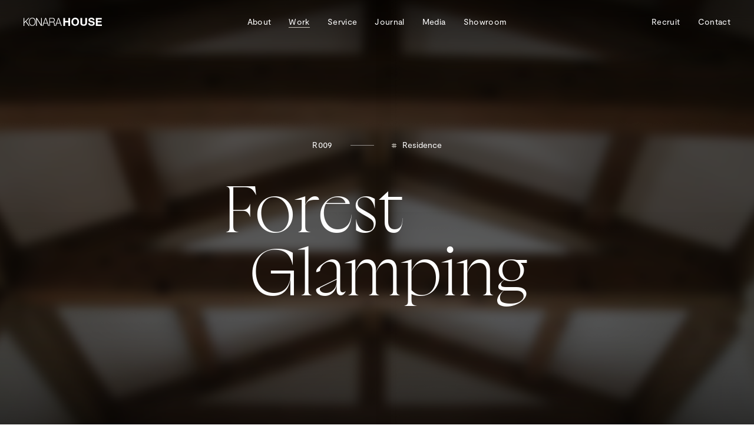

--- FILE ---
content_type: text/html; charset=UTF-8
request_url: https://www.konarahouse.jp/work/r009
body_size: 21768
content:
<!DOCTYPE html>
<html lang="ja">
<head>

<!-- Google Tag Manager -->
<script>(function(w,d,s,l,i){w[l]=w[l]||[];w[l].push({'gtm.start':
new Date().getTime(),event:'gtm.js'});var f=d.getElementsByTagName(s)[0],
j=d.createElement(s),dl=l!='dataLayer'?'&l='+l:'';j.async=true;j.src=
'https://www.googletagmanager.com/gtm.js?id='+i+dl;f.parentNode.insertBefore(j,f);
})(window,document,'script','dataLayer','GTM-KJ8VRNR');</script>
<!-- End Google Tag Manager -->

<meta charset="utf-8">
<meta http-equiv="X-UA-Compatible" content="IE=edge">
<meta name="viewport" content="width=device-width, initial-scale=1">
<meta name="format-detection" content="telephone=no">
<meta name="mobile-web-app-capable" content="yes">

	<title>Forest Glamping | WORK ｜ KONARAHOUSE（コナラハウス）</title>
	<meta name="description" content="Forest Glamping。注文住宅、リノベーション、造作家具の設計から施工までワンストップで手掛けるKONARAHOUSE（コナラハウス）。上質で豊かな暮らしをご提案いたします。" />
	<meta property="og:title" content="Forest Glamping | WORK ｜ KONARAHOUSE（コナラハウス）" />
	<meta property="og:description" content="Forest Glamping。注文住宅、リノベーション、造作家具の設計から施工までワンストップで手掛けるKONARAHOUSE（コナラハウス）。上質で豊かな暮らしをご提案いたします。" />


<meta property="og:type" content="article" />

<meta property="og:url" content="https://www.konarahouse.jp/work/r009" />
<meta property="og:site_name" content="KONARAHOUSE">
<meta property="og:image" content="https://www.konarahouse.jp/2022/wp-content/uploads/2022/07/fg_bg.jpg" />
<link rel="shortcut icon" href="https://www.konarahouse.jp/2022/wp-content/themes/konarahouse/assets/images/common/favicon.ico" type="image/*">
<link rel="icon" href="https://www.konarahouse.jp/2022/wp-content/themes/konarahouse/assets/images/common/favicon.ico" type="image/*">
<link rel="apple-touch-icon-precomposed" href="https://www.konarahouse.jp/2022/wp-content/themes/konarahouse/assets/images/common/apple-touch-icon.png" />
<link rel="apple-touch-icon" href="https://www.konarahouse.jp/2022/wp-content/themes/konarahouse/assets/images/common/apple-touch-icon.png">

<link rel="stylesheet" href="https://www.konarahouse.jp/2022/wp-content/themes/konarahouse/assets/styles/work.min.css?ver=250704">
<script>
  (function(d) {
    var config = {
      kitId: 'tqp4glt',
      scriptTimeout: 3000,
      async: true
    },
    h=d.documentElement,t=setTimeout(function(){h.className=h.className.replace(/\bwf-loading\b/g,"")+" wf-inactive";},config.scriptTimeout),tk=d.createElement("script"),f=false,s=d.getElementsByTagName("script")[0],a;h.className+=" wf-loading";tk.src='https://use.typekit.net/'+config.kitId+'.js';tk.async=true;tk.onload=tk.onreadystatechange=function(){a=this.readyState;if(f||a&&a!="complete"&&a!="loaded")return;f=true;clearTimeout(t);try{Typekit.load(config)}catch(e){}};s.parentNode.insertBefore(tk,s)
  })(document);
</script>
</head>

<body id="work" class="detail loading">

	<!-- Google Tag Manager (noscript) -->
<noscript><iframe src="https://www.googletagmanager.com/ns.html?id=GTM-KJ8VRNR"
height="0" width="0" style="display:none;visibility:hidden"></iframe></noscript>
<!-- End Google Tag Manager (noscript) -->	
	<div style="display: none;">
		<svg>
			<symbol id="logo_svg" viewBox="0 0 283.46 29.66"><polygon points="21.16 0.78 17.77 0.78 2.5 16.31 2.5 0.78 0 0.78 0 29.66 2.5 29.66 2.5 19.75 7.53 14.62 18.47 29.66 21.71 29.66 9.42 12.72 21.16 0.78"/><path d="M40.51,4.6a11.26,11.26,0,0,0-3.76-3.22A11,11,0,0,0,31.5.19,10.83,10.83,0,0,0,22.44,4.6a14.47,14.47,0,0,0-2.25,4.67,20,20,0,0,0-.75,5.53,20,20,0,0,0,.75,5.54A14.31,14.31,0,0,0,22.44,25a11.28,11.28,0,0,0,3.78,3.2,11,11,0,0,0,5.28,1.21,10.88,10.88,0,0,0,5.25-1.21A11.21,11.21,0,0,0,40.51,25a13.93,13.93,0,0,0,2.26-4.64,20.09,20.09,0,0,0,.74-5.54,20,20,0,0,0-.74-5.53A14.18,14.18,0,0,0,40.51,4.6Zm0,14.7a12.85,12.85,0,0,1-1.71,4,9.07,9.07,0,0,1-3,2.8,8.53,8.53,0,0,1-4.34,1.06,8.71,8.71,0,0,1-4.38-1.06,9.1,9.1,0,0,1-3-2.8,13.11,13.11,0,0,1-1.72-4,18.48,18.48,0,0,1-.55-4.5,19.3,19.3,0,0,1,.55-4.53,12.85,12.85,0,0,1,1.72-3.94,9,9,0,0,1,3-2.8,8.56,8.56,0,0,1,4.38-1.07,8.36,8.36,0,0,1,4.34,1.07,9.07,9.07,0,0,1,3,2.8,12.63,12.63,0,0,1,1.71,3.94,18.67,18.67,0,0,1,.56,4.53A18.31,18.31,0,0,1,40.54,19.3Z"/><polygon points="63.57 25.2 63.51 25.2 48.19 0.78 45.39 0.78 45.39 29.66 47.88 29.66 47.88 5.23 47.94 5.23 63.27 29.66 66.08 29.66 66.08 0.78 63.57 0.78 63.57 25.2"/><path d="M78.51.78,67.94,29.65H70.6l3.16-9h12l3.21,9h2.68L81.3.78H78.51Zm-4,17.56L79.81,3.53,84.9,18.34H74.54Z"/><path d="M112.7,26.15c-.08-.71-.13-1.42-.15-2.11s-.06-1.3-.07-1.79a15.55,15.55,0,0,0-.31-2.39,6,6,0,0,0-.78-2A4.53,4.53,0,0,0,110,16.49a5.45,5.45,0,0,0-2.14-.74v-.07a5.74,5.74,0,0,0,3.82-2.59A8.74,8.74,0,0,0,113,8.31a8.17,8.17,0,0,0-.65-3.37,6.53,6.53,0,0,0-1.72-2.36,7.37,7.37,0,0,0-2.54-1.35A10.67,10.67,0,0,0,105,.78H93V29.66h2.5V16.84H105a4.21,4.21,0,0,1,2.78.65,4.43,4.43,0,0,1,1.54,1.92,9.13,9.13,0,0,1,.72,2.71c.1,1,.18,2,.22,3.05,0,.31.06.66.08,1s.06.83.09,1.23a11.17,11.17,0,0,0,.18,1.22,3.17,3.17,0,0,0,.35,1h2.77a4.09,4.09,0,0,1-.64-1.48A12.44,12.44,0,0,1,112.7,26.15Zm-5.73-12a5.75,5.75,0,0,1-2.16.39H95.45V3.13h9.36a5.49,5.49,0,0,1,4.26,1.53,6,6,0,0,1,1.41,4.2,5.69,5.69,0,0,1-.47,2.37A5.31,5.31,0,0,1,108.78,13,5.49,5.49,0,0,1,107,14.1Z"/><path d="M125.19.78,114.63,29.65h2.65l3.18-9h12l3.22,9h2.68L128,.78Zm-4,17.56,5.27-14.81,5.07,14.81Z"/><polygon points="162.09 11.8 150.42 11.8 150.42 0.72 144.08 0.72 144.08 29.58 150.42 29.58 150.42 17.14 162.09 17.14 162.09 29.58 168.44 29.58 168.44 0.72 162.09 0.72 162.09 11.8"/><path d="M197.09,4.32a12,12,0,0,0-4.33-3.14A14.32,14.32,0,0,0,186.94,0a14.09,14.09,0,0,0-5.8,1.14,12.38,12.38,0,0,0-4.36,3.14A13.74,13.74,0,0,0,174.08,9a17.22,17.22,0,0,0-1,5.83,16.56,16.56,0,0,0,1,5.73,13.42,13.42,0,0,0,2.7,4.63,12.26,12.26,0,0,0,4.36,3.09,15.76,15.76,0,0,0,11.62,0,12.24,12.24,0,0,0,4.33-3.09,13.35,13.35,0,0,0,2.71-4.63,17,17,0,0,0,.95-5.73A17.39,17.39,0,0,0,199.8,9,13.85,13.85,0,0,0,197.09,4.32Zm-2.92,14a9.41,9.41,0,0,1-1.32,3,6.39,6.39,0,0,1-2.37,2.16,8.16,8.16,0,0,1-7.09,0A6.36,6.36,0,0,1,181,21.32a9.12,9.12,0,0,1-1.33-3,14.4,14.4,0,0,1-.4-3.44,15.73,15.73,0,0,1,.4-3.56A9.27,9.27,0,0,1,181,8.22a6.65,6.65,0,0,1,2.36-2.17,8.16,8.16,0,0,1,7.09,0,6.68,6.68,0,0,1,2.37,2.17,9.69,9.69,0,0,1,1.32,3.09,14.89,14.89,0,0,1,.42,3.56A13.68,13.68,0,0,1,194.17,18.31Z"/><path d="M223.41,18.17a7,7,0,0,1-1.26,4.62c-.84,1-2.36,1.47-4.57,1.47a7.08,7.08,0,0,1-3-.54,4.17,4.17,0,0,1-1.74-1.37,4.68,4.68,0,0,1-.83-2,12.87,12.87,0,0,1-.2-2.24V.72h-6.15V18.17c0,3.81,1,6.65,3.11,8.47s5,2.75,8.82,2.75,6.69-.91,8.8-2.76,3.19-4.68,3.19-8.46V.72h-6.16V18.17Z"/><path d="M254.1,14.13a10.56,10.56,0,0,0-2.77-1.31,21.29,21.29,0,0,0-2.17-.57c-1.75-.44-3.18-.84-4.26-1.12a16.15,16.15,0,0,1-2.56-.85,3,3,0,0,1-1.24-1A2.38,2.38,0,0,1,240.79,8a2.69,2.69,0,0,1,.39-1.51,3.59,3.59,0,0,1,1-1A4.42,4.42,0,0,1,243.54,5,6.91,6.91,0,0,1,245,4.8a10,10,0,0,1,2.11.2,5,5,0,0,1,1.72.65,3.45,3.45,0,0,1,1.19,1.29A4.92,4.92,0,0,1,250.58,9h5.95a8.7,8.7,0,0,0-.92-4.14,7.94,7.94,0,0,0-2.49-2.81A10.12,10.12,0,0,0,249.53.5a17.09,17.09,0,0,0-4.21-.5,14.31,14.31,0,0,0-3.77.5,11,11,0,0,0-3.38,1.57,8.53,8.53,0,0,0-2.41,2.66,7.46,7.46,0,0,0-.92,3.76,7,7,0,0,0,.72,3.29A7.05,7.05,0,0,0,237.47,14a10.9,10.9,0,0,0,2.66,1.48,27.13,27.13,0,0,0,3.06,1c1,.29,2,.54,3,.79a20.26,20.26,0,0,1,2.67.81,6.43,6.43,0,0,1,1.9,1.19,2.47,2.47,0,0,1,.71,1.85,2.78,2.78,0,0,1-.54,1.77,3.81,3.81,0,0,1-1.38,1.06,6,6,0,0,1-1.76.54,11.12,11.12,0,0,1-1.77.12,9.91,9.91,0,0,1-2.37-.28,6,6,0,0,1-2-.9,4.67,4.67,0,0,1-1.35-1.6,5.15,5.15,0,0,1-.51-2.39h-6a9.24,9.24,0,0,0,.94,4.47A8.86,8.86,0,0,0,237.47,27a11.06,11.06,0,0,0,3.85,1.78,17.25,17.25,0,0,0,4.5.58,17.43,17.43,0,0,0,5-.67,10.38,10.38,0,0,0,3.65-1.86,7.45,7.45,0,0,0,2.2-2.86,8.53,8.53,0,0,0,.76-3.57,6.79,6.79,0,0,0-1-3.87,8.45,8.45,0,0,0-2.38-2.42Z"/><polygon points="267.91 17.17 281.89 17.17 281.89 12.24 267.91 12.24 267.91 6.06 283.13 6.06 283.13 0.72 261.58 0.72 261.58 29.58 283.46 29.58 283.46 24.24 267.91 24.24 267.91 17.17"/></symbol>

		</svg>
	</div>
	<div class="c-bg-repeat"></div>
<div class="c-bg-yoko"></div>
<div class="c-bg-tate"></div>
<header class="white">
		<a href="https://www.konarahouse.jp/" class="logo"><svg><use xlink:href="#logo_svg"></use></svg></a>
		<div id="menubtn">
		<a href="javascript:menuToggle()">
			<span class="menubtn-child"></span>
			<span class="menubtn-child"></span>
		</a>
	</div>

	<nav class="global-navigation">
		<ul class="global-navigation-links">
			<li><a href="https://www.konarahouse.jp/about/" class="gn_about link">About</a></li>
			<li><a href="https://www.konarahouse.jp/work/" class="gn_work link">Work</a></li>
			<li><a href="https://www.konarahouse.jp/service/" class="gn_service link">Service</a></li>
			<li><a href="https://www.konarahouse.jp/journal/" class="gn_journal link">Journal</a></li>
			<li><a href="https://www.konarahouse.jp/media/" class="gn_media link">Media</a></li>
			<li><a href="https://www.konarahouse.jp/showroom/" class="gn_showroom link">Showroom</a></li>
		</ul>
		<ul class="global-navigation-links-other">
						<li><a href="https://www.konarahouse.jp/recruit/" class="gn_recruit">Recruit</a></li>
						<li><a href="https://www.konarahouse.jp/contact/" class="gn_contact">Contact</a></li>
		</ul>
	</nav>
</header>
	<div id="c-content-wrapper">
		<div class="p-content">
			<div class="work-main-bg">
								<img src="https://www.konarahouse.jp/2022/wp-content/uploads/2022/07/fg_bg.jpg" alt="">
			</div>
			<div class="work-main">
				<div class="main-head">
					<p class="work-list-item__id">
						r009					</p>
					<a href="https://www.konarahouse.jp/work_tag/residence" class="work-list-item__hash"><span>Residence</span></a>				</div>
									<h1 id="title">Forest_Glamping</h1>
								<div class="work-main-img vc vcimg">
										<div class="inner-img" style="background-image: url('https://www.konarahouse.jp/2022/wp-content/uploads/2022/07/fg_main.jpg');"></div>
				</div>

			</div>

						<section class="work-concept">
				<h2>Concept</h2>
				<div class="col_box">
										<div class="col_l img left">
																										<img src="https://www.konarahouse.jp/2022/wp-content/uploads/2022/07/fg_concept.jpg" class="vc vcimg" alt="">
																	</div>
					<div class="col_r desc">
											<h3>真鶴半島の小高い丘の上に建つ、<br />
マンサードが印象的なシダーべベル＆シングルの邸宅</h3>						<div class="concept_txt">緑に囲まれた土地のポテンシャルを最大限に生かす為、ダイニングからは半島の景色と青い海…そして遠くに浮かぶ初島が一番良く見える位置を何度も検討し設計しました。<br><br><br />
そしてスクリーンポーチにはアウトドアリビング・ダイニングとしてご利用いただけるように専用のアウトドアキッチンも備え付けています。毎朝ベッドから起きると、海とステキな景色が見える生活を送られています。</div>					</div>
				</div>
							</section>
			
			<section class="work-output">
				<h2>Output</h2>
				<div class="work-output-inner">
																																		<div class="o_box outpit_single vc vcimg"><img src="https://www.konarahouse.jp/2022/wp-content/uploads/2022/07/fg_1.jpg" loading="lazy" alt=""></div>
																																															<div class="o_box outpit_single vc vcimg"><img src="https://www.konarahouse.jp/2022/wp-content/uploads/2022/07/fg_2.jpg" loading="lazy" alt=""></div>
																																															<div class="o_box outpit_single vc vcimg"><img src="https://www.konarahouse.jp/2022/wp-content/uploads/2022/07/fg_3.jpg" loading="lazy" alt=""></div>
																																															<div class="o_box outpit_single vc vcimg"><img src="https://www.konarahouse.jp/2022/wp-content/uploads/2022/07/fg_4.jpg" loading="lazy" alt=""></div>
																																															<div class="o_box outpit_dubble vc vcimg"><img src="https://www.konarahouse.jp/2022/wp-content/uploads/2022/07/fg_5_1.jpg" loading="lazy" alt="">
																														<img src="https://www.konarahouse.jp/2022/wp-content/uploads/2022/07/fg_5_2.jpg" class="vc vcimg" loading="lazy" alt=""></div>
																																															<div class="o_box outpit_dubble vc vcimg"><img src="https://www.konarahouse.jp/2022/wp-content/uploads/2022/07/fg_6_1.jpg" loading="lazy" alt="">
																														<img src="https://www.konarahouse.jp/2022/wp-content/uploads/2022/07/fg_6_2.jpg" class="vc vcimg" loading="lazy" alt=""></div>
																																															<div class="o_box outpit_dubble vc vcimg"><img src="https://www.konarahouse.jp/2022/wp-content/uploads/2022/07/fg_7_1.jpg" loading="lazy" alt="">
																														<img src="https://www.konarahouse.jp/2022/wp-content/uploads/2022/07/fg_7_2.jpg" class="vc vcimg" loading="lazy" alt=""></div>
																						</div>

				<div class="work-output-meta">
										<div class="information">
							<h3>Information</h3>
							<div class="desc">期間：2016年12月<br />
面積：120㎡（36坪）<br />
</div>
					</div>
										<div class="share">
						<h3>Share</h3>
						<a href="https://twitter.com/share?url=https://www.konarahouse.jp/work/r009&text=Forest Glamping+%7C+WORK+%EF%BD%9C+KONARAHOUSE%EF%BC%88%E3%82%B3%E3%83%8A%E3%83%A9%E3%83%8F%E3%82%A6%E3%82%B9%EF%BC%89" target="_blank" rel="nofollow" class="share-twitter"><img src="https://www.konarahouse.jp/2022/wp-content/themes/konarahouse/assets/images/common/icon_twitter.svg" alt="Twitter シェア"></a>
						<a href="https://www.facebook.com/share.php?u=https://www.konarahouse.jp/work/r009&t=Forest Glamping+%7C+WORK+%EF%BD%9C+KONARAHOUSE%EF%BC%88%E3%82%B3%E3%83%8A%E3%83%A9%E3%83%8F%E3%82%A6%E3%82%B9%EF%BC%89" class="share-facebook" target="_blank" rel="nofollow"><img src="https://www.konarahouse.jp/2022/wp-content/themes/konarahouse/assets/images/common/icon_facebook.svg" alt="Facebook シェア"></a>
					</div>
				</div>
			</section>

						
			<section id="work-media" class="work-related_media">
							</section>

						<section class="work-related_work">
				<h2>Related Work</h2>
				<div class="work-list">
															<div class="work-list-item vc vcimg">
						<a href="https://www.konarahouse.jp/work/k005" class="t1">
							<p class="work-list-item__id">
								k005							</p>
														<img src="https://www.konarahouse.jp/2022/wp-content/uploads/2022/08/fk_main.jpg" width="320" loading="lazy" alt="">
							<p class="work-list-item__name"><span>Forest Kitchen</span></p>
							<a href="https://www.konarahouse.jp/work_tag/kitchen" class="work-list-item__hash t2"><span>Kitchen</span></a>						</a>
					</div>
										<div class="work-list-item vc vcimg">
						<a href="https://www.konarahouse.jp/work/r010" class="t1">
							<p class="work-list-item__id">
								r010							</p>
														<img src="https://www.konarahouse.jp/2022/wp-content/uploads/2022/09/sh_main.jpg" width="320" loading="lazy" alt="">
							<p class="work-list-item__name"><span>非公開: Setagaya Heritage</span></p>
							<a href="https://www.konarahouse.jp/work_tag/residence" class="work-list-item__hash t2"><span>Residence</span></a>						</a>
					</div>
										<div class="work-list-item vc vcimg">
						<a href="https://www.konarahouse.jp/work/r008" class="t1">
							<p class="work-list-item__id">
								r008							</p>
														<img src="https://www.konarahouse.jp/2022/wp-content/uploads/2022/09/gr_main-1.jpg" width="320" loading="lazy" alt="">
							<p class="work-list-item__name"><span>Grege</span></p>
							<a href="https://www.konarahouse.jp/work_tag/residence" class="work-list-item__hash t2"><span>Residence</span></a>						</a>
					</div>
																			</div>
				<a href="https://www.konarahouse.jp/work/" class="roundbtn">View All Work</a>
			</section>
			
		</div><!-- /p-content -->

		<div class="breadcrumb-list">
			<a href="https://www.konarahouse.jp/"><span>Home</span></a>
			<a href="https://www.konarahouse.jp/work/"><span>Work</span></a>
			<a href="#" class="current">Forest Glamping</a>
		</div>

		<!--contact-->
		<section class="c-contact">
			<img src="https://www.konarahouse.jp/2022/wp-content/themes/konarahouse/assets/images/common/logo_white.svg" width="133" height="14" alt="KONARAHOUSE" class="logo_white">
			<h2>Craftsmanship</h2>
			<div class="c-contact-copy">for your life</div>
			<div class="contactbtn">
				<a href="https://www.konarahouse.jp/contact/" class="roundbtn contact">Contact</a>
			</div>
		</section>

		<!--/contact-->


		<!--footer-->
		<footer class="c-footer">
	<div class="c-footer-inner">
		<div class="c-footer-top">
			<div class="c-footer-sub-navi">
				<div class="c-footer-sub-navi-col">
					<a href="https://www.konarahouse.jp/about/" class="headlink"><span>About</span></a>
										<a href="https://www.konarahouse.jp/about/#message"><span>Message</span></a>
					<a href="https://www.konarahouse.jp/about/#member"><span>Member</span></a>
					<a href="https://www.konarahouse.jp/about/#company"><span>Company</span></a>
					<a href="https://www.konarahouse.jp/about/#access"><span>Access</span></a>
									</div>
				<div class="c-footer-sub-navi-col">
					<a href="https://www.konarahouse.jp/work/" class="headlink"><span>Work</span></a>
					<a href="https://www.konarahouse.jp/work_tag/residence"><span>Residence</span></a><a href="https://www.konarahouse.jp/work_tag/apartment"><span>Apartment</span></a><a href="https://www.konarahouse.jp/work_tag/kitchen"><span>Kitchen</span></a><a href="https://www.konarahouse.jp/work_tag/bathroom"><span>Bathroom</span></a><a href="https://www.konarahouse.jp/work_tag/interior"><span>Interior</span></a><a href="https://www.konarahouse.jp/work_tag/shop"><span>Shop</span></a>				</div>
				<div class="c-footer-sub-navi-col">
					<a href="https://www.konarahouse.jp/service/" class="headlink"><span>Service</span></a>
										<a href="https://www.konarahouse.jp/service/"><span>What We Do</span></a>
					<a href="https://www.konarahouse.jp/service/#workflow"><span>Flow</span></a>
					<a href="https://www.konarahouse.jp/service/#house_studio"><span>House Studio</span></a>
									</div>
				<div class="c-footer-sub-navi-col">
					<a href="https://www.konarahouse.jp/journal/" class="headlink"><span>Journal</span></a>
					<a href="https://www.konarahouse.jp/journal_tag/work"><span>Work</span></a><a href="https://www.konarahouse.jp/journal_tag/note"><span>Note</span></a><a href="https://www.konarahouse.jp/journal_tag/information"><span>Information</span></a>				</div>
				<div class="c-footer-sub-navi-col">
					<a href="https://www.konarahouse.jp/media/" class="headlink"><span>Media</span></a>
				</div>
				<div class="c-footer-sub-navi-col">
					<a href="https://www.konarahouse.jp/showroom/" class="headlink"><span>Showroom</span></a>
				</div>
			</div>
			
			<div class="c-footer-otherlink">
				
				<a href="https://konararesort.jp/" class="konararesort" target="_blank">
					<div class="otherlink-inner"><img src="https://www.konarahouse.jp/2022/wp-content/themes/konarahouse/assets/images/common/konararesort.jpg" alt="KONARA RESORT"></div>
					<p><span>KONARA RESORT</span></p>
				</a>

				<a href="https://www.instagram.com/konarahouse/" class="instagram" target="_blank">
					<div id="instagram-slider" class="swiper-container otherlink-inner">
						<div class="swiper-wrapper">
							<img src="https://www.konarahouse.jp/2022/wp-content/themes/konarahouse/assets/images/common/instagram_slide1.jpg" alt="konarahouse" class="swiper-slide">
							<img src="https://www.konarahouse.jp/2022/wp-content/themes/konarahouse/assets/images/common/instagram_slide2.jpg" alt="konarahouse" class="swiper-slide">
							<img src="https://www.konarahouse.jp/2022/wp-content/themes/konarahouse/assets/images/common/instagram_slide3.jpg" alt="konarahouse" class="swiper-slide">
						</div>
					</div>
					<p><span>Instagram</span></p>
				</a>

				<a href="https://sites.google.com/konarahouse.jp/konarahouse-studio/home?authuser=0" class="studio" target="_blank">
					<div class="otherlink-inner"><img src="https://www.konarahouse.jp/2022/wp-content/themes/konarahouse/assets/images/common/konarastudio.jpg" alt="KONARASTUDIO"></div>
					<p><span>STUDIO Website</span></p>
				</a>

				<a href="https://khcc.co.jp/" class="khcc" target="_blank">
					<div class="otherlink-inner"><img src="https://www.konarahouse.jp/2022/wp-content/themes/konarahouse/assets/images/common/khcc.jpg" alt="KHCC"></div>
					<p><span>KHCC</span></p>
				</a>

			</div>
		</div>
		<div class="c-footer-bottom">
			<div class="c-footer-navi">
				<a href="https://www.konarahouse.jp/privacypolicy/"><span>Privacy Policy</span></a>
								<a href="https://www.konarahouse.jp/recruit/"><span>Recruit</span></a>
								<a href="https://www.konarahouse.jp/contact/"><span>Contact</span></a>
			</div>
			<div class="copyright"><span>©</span> KONARAHOUSE</div>
		</div>
	</div>
</footer>		<!--/footer-->

	</div>

	<script src="https://code.jquery.com/jquery-3.6.0.min.js" integrity="sha256-/xUj+3OJU5yExlq6GSYGSHk7tPXikynS7ogEvDej/m4=" crossorigin="anonymous"></script>
<script src="https://www.konarahouse.jp/2022/wp-content/themes/konarahouse/assets/scripts/lib.min.js?ver=1.00" type="text/javascript" charset="utf-8"></script>
<script src="https://www.konarahouse.jp/2022/wp-content/themes/konarahouse/assets/scripts/common.min.js?ver=221118" type="text/javascript" charset="utf-8"></script>
</body>
</html>

--- FILE ---
content_type: text/css
request_url: https://www.konarahouse.jp/2022/wp-content/themes/konarahouse/assets/styles/work.min.css?ver=250704
body_size: 72700
content:
@charset "UTF-8";html{font-family:sans-serif;-ms-text-size-adjust:100%;-webkit-text-size-adjust:100%}blockquote,body,code,dd,div,dl,dt,fieldset,figure,form,h1,h2,h3,h4,h5,h6,input,legend,li,ol,p,pre,td,textarea,th,ul{margin:0;padding:0}li,ul{list-style-type:none}article,aside,details,figcaption,figure,footer,header,hgroup,main,menu,nav,section,summary{display:block}audio,canvas,progress,video{display:inline-block;vertical-align:baseline}audio:not([controls]){display:none;height:0}[hidden],template{display:none}a{background-color:transparent}a:active,a:focus,a:hover{outline:0}abbr[title]{border-bottom:1px dotted}b,strong{font-weight:700}dfn{font-style:italic}mark{background:#ff0;color:#000}small{font-size:80%}sub,sup{font-size:75%;line-height:0;position:relative;vertical-align:baseline}sup{top:-.5em}sub{bottom:-.25em}img{border:0;display:block}svg:not(:root){overflow:hidden}hr{box-sizing:content-box;height:0}pre{overflow:auto}code,kbd,pre,samp{font-family:monospace,monospace;font-size:1em}button,input,optgroup,select,textarea{color:inherit;font:inherit;margin:0}button{overflow:visible}button,select{text-transform:none}button,html input[type=button],input[type=reset],input[type=submit]{-webkit-appearance:button;cursor:pointer}button[disabled],html input[disabled]{cursor:default}button::-moz-focus-inner,input::-moz-focus-inner{border:0;padding:0}input{line-height:normal}input[type=checkbox],input[type=radio]{box-sizing:border-box;padding:0}input[type=number]::-webkit-inner-spin-button,input[type=number]::-webkit-outer-spin-button{height:auto}input[type=search]{-webkit-appearance:textfield;box-sizing:content-box}input[type=search]::-webkit-search-cancel-button,input[type=search]::-webkit-search-decoration{-webkit-appearance:none}fieldset{border:1px solid silver;margin:0 2px;padding:.35em .625em .75em}legend{border:0;padding:0}textarea{overflow:auto}optgroup{font-weight:700}table{border-collapse:collapse;border-spacing:0}td,th{padding:0}hr{margin:0}*,::after,::before{box-sizing:border-box}@font-face{font-family:Moderat;font-style:normal;font-weight:400;font-display:swap;src:local("Moderat Trial Regular"),url(../fonts/Moderat-Regular.woff2) format("woff2"),url(../fonts/Moderat-Regular.woff) format("woff")}@font-face{font-family:Boogy_Brut_Poster_WEB-White;src:url(../fonts/Boogy_Brut_Poster_WEB-White.eot);src:url(../fonts/Boogy_Brut_Poster_WEB-White.eot?#iefix) format("embedded-opentype"),url(../fonts/Boogy_Brut_Poster_WEB-White.woff2) format("woff2"),url(../fonts/Boogy_Brut_Poster_WEB-White.woff) format("woff")}:root{--lo1:1440;--lo2:100vw}@media only screen and (min-width:1920px){:root{--lo1:1440;--lo2:100vw}}@media only screen and (min-width:769px) and (max-width:1080px){:root{--lo1:1440;--lo2:100vw}}@media only screen and (max-width:768px){:root{--lo1:375;--lo2:100vw}}html{font-size:62.5%}@media only screen and (max-width:768px){html{height:-webkit-fill-available}}body{text-rendering:geometricPrecision;-webkit-font-smoothing:antialiased;-moz-osx-font-smoothing:grayscale;-webkit-text-size-adjust:100%;font-feature-settings:"palt";font-family:toppan-bunkyu-mincho-pr6n,"Toppan Bunkyu Mincho",serif;font-weight:500;color:#000;line-height:1.6;box-sizing:border-box;background-color:#fff;width:100%}@media only screen and (max-width:768px){body{width:auto;min-height:100vh}}body.loading .nowloading{opacity:1;transition:opacity .6s cubic-bezier(.5,1,.89,1)}body.loading #c-content-wrapper,body.loading .c-bg-repeat,body.loading .c-bg-tate,body.loading .c-bg-yoko,body.loading header{visibility:hidden;opacity:0}body#home{overflow-y:scroll}body#home.loading .c-bg-repeat,body#home.loading .c-bg-tate,body#home.loading .c-bg-yoko{visibility:visible;opacity:1;transition:opacity 0s linear}body#home.loading #loader .loader-inner{opacity:0}body#home.loading #loader .loader-inner.loading{opacity:1;transition:opacity .4s linear}body.loadcomplete .nowloading{opacity:0;transition:opacity .6s cubic-bezier(.5,1,.89,1)}body.loadcomplete #c-content-wrapper,body.loadcomplete .c-bg-repeat,body.loadcomplete .c-bg-tate,body.loadcomplete .c-bg-yoko,body.loadcomplete header{opacity:1;transition:opacity .6s cubic-bezier(.5,1,.89,1)}body#home.loadcomplete{overflow:auto}body#home.loadcomplete #loader{pointer-events:none}body#home.loadcomplete header{transition:opacity 0s cubic-bezier(.5,1,.89,1)}body.fadeout{pointer-events:none;opacity:0;transition:opacity .4s cubic-bezier(.5,1,.89,1)}#loader{position:fixed;z-index:11;width:100%;height:100%;text-align:center;display:flex;align-items:center;justify-content:center}#loader .loader-inner{position:relative;z-index:1}@media only screen and (max-width:768px){#loader .loader-inner{padding-bottom:10px}}#loader .loader_logo{padding-top:81px}#loader .loader_logo img{margin:0 auto}@media only screen and (max-width:768px){#loader .loader_logo{padding-top:8px}#loader .loader_logo img{width:106px;height:11px}}#loader .loader_catch{font-family:Boogy_Brut_Poster_WEB-White;font-size:64px;letter-spacing:.05em;margin-top:90px;opacity:0}@media only screen and (max-width:768px){#loader .loader_catch{font-size:48px;margin-top:63px}}#loader .loader_catch span{opacity:0}#loader .loader_catch.active{opacity:1}#loader .loader_catch.active span{opacity:1;transition:opacity 1.4s cubic-bezier(.5,1,.89,1)}#loader .loader_catch.active span:nth-child(1){transition-delay:30ms}#loader .loader_catch.active span:nth-child(2){transition-delay:60ms}#loader .loader_catch.active span:nth-child(3){transition-delay:90ms}#loader .loader_catch.active span:nth-child(4){transition-delay:.12s}#loader .loader_catch.active span:nth-child(5){transition-delay:.15s}#loader .loader_catch.active span:nth-child(6){transition-delay:.18s}#loader .loader_catch.active span:nth-child(7){transition-delay:.21s}#loader .loader_catch.active span:nth-child(8){transition-delay:.24s}#loader .loader_catch.active span:nth-child(9){transition-delay:.27s}#loader .loader_catch.active span:nth-child(10){transition-delay:.3s}#loader .loader_catch.active span:nth-child(11){transition-delay:.33s}#loader .loader_catch.active span:nth-child(12){transition-delay:.36s}#loader .loader_catch.active span:nth-child(13){transition-delay:.39s}#loader .loader_catch.active span:nth-child(14){transition-delay:.42s}#loader .loader_catch.active span:nth-child(15){transition-delay:.45s}#loader .loader_catch.active span:nth-child(16){transition-delay:.48s}#loader .loader_catch.active span:nth-child(17){transition-delay:.51s}#loader .loader_catch.active span:nth-child(18){transition-delay:.54s}#loader .loader_catch.active span:nth-child(19){transition-delay:.57s}#loader .loader_catch.active span:nth-child(20){transition-delay:.6s}#loader .loader_copy{display:flex;align-items:center;justify-content:center;font-family:Boogy_Brut_Poster_WEB-White;font-size:32px;line-height:1;letter-spacing:.05em;margin-top:6px}@media only screen and (max-width:768px){#loader .loader_copy{font-size:24px;margin-top:16px}}#loader .loader_copy:before{content:"";display:inline-block;width:40px;height:1px;background-color:#c8c4bb;margin-right:calc(18 / var(--lo1) * var(--lo2))}@media only screen and (max-width:768px){#loader .loader_copy:before{width:30px;margin-right:calc(17 / var(--lo1) * var(--lo2))}}#loader .loader-bg{position:absolute;z-index:0;width:100%;height:100%;background-color:#f6f4f0;transform-origin:center}#loader .c-bg-yoko{position:absolute;top:50%}.c-bg-repeat{position:absolute;overflow:hidden;z-index:9;pointer-events:none;width:100%}.c-bg-repeat span{display:block;width:100%;height:30px;background-image:url(../images/common/c-bg-yoko.png);background-size:100% 30px;background-position:top;background-repeat:repeat-x}.sprite{display:none}.c-bg-yoko{position:absolute;z-index:9;top:0;left:0;right:0;margin:auto;width:100%;height:30px;background-image:url(../images/common/c-bg-yoko.png);background-position:center;background-repeat:repeat-x;pointer-events:none}.c-bg-tate{position:fixed;z-index:12;top:0;left:0;right:0;margin:auto;width:100%;height:100%;background-image:url(../images/common/c-bg-tate.png);background-position:center;background-repeat:repeat-y;pointer-events:none}#c-content-wrapper{position:relative;z-index:1;padding-top:212px}@media only screen and (max-width:768px){#c-content-wrapper{padding-top:105px}}#c-content-wrapper .p-content h1{font-family:Boogy_Brut_Poster_WEB-White;font-size:64px;font-weight:400;text-align:center;letter-spacing:.05em;font-variant-ligatures:none}@media only screen and (max-width:768px){#c-content-wrapper .p-content h1{font-size:36px}}@media only screen and (min-width:769px){header.white:before{background-image:url(../images/common/header_bg_black.png)}}header.white .logo svg{width:133px;height:14px;fill:#fff}@media only screen and (max-width:768px){header.white .logo svg{width:106px;height:12px}}header.white.is-open .logo svg{fill:#000}header{position:fixed;z-index:10;top:0;width:100%}@media only screen and (min-width:769px){header:before{content:"";position:absolute;top:0;left:0;width:100%;height:220px;background-image:url(../images/common/header_bg_white.png);background-repeat:repeat-x;opacity:.5;pointer-events:none}}header .logo{position:absolute;z-index:100;top:30px;left:40px;width:133px}@media only screen and (max-width:768px){header .logo{width:106px;height:auto;top:30px;left:20px}}header .logo img{width:100%;height:auto}header #menubtn{display:none;position:fixed;z-index:101;width:40px;height:40px;top:17px;right:20px}@media only screen and (max-width:768px){header #menubtn{display:block}}header #menubtn a{display:block;width:100%;height:100%}header #menubtn .menubtn-child{position:absolute;left:0;z-index:1;display:block;width:40px;height:1px;background-color:#000;transition:top .2s cubic-bezier(.61,1,.88,1),transform .2s cubic-bezier(.61,1,.88,1);transform-origin:center}header #menubtn .menubtn-child:nth-child(1){top:16px}header #menubtn .menubtn-child:nth-child(2){top:21px}header #menubtn.is-open .menubtn-child:nth-child(1){top:18px;transform:rotate(-30deg)}header #menubtn.is-open .menubtn-child:nth-child(2){top:18px;transform:rotate(30deg)}header .global-navigation{position:fixed;z-index:99;top:0;width:100%}@media only screen and (max-width:768px){header .global-navigation{opacity:0;pointer-events:none;top:50%;transform:translateY(-50%)}}header .global-navigation .global-navigation-links li,header .global-navigation .global-navigation-links-other li{display:inline-block}@media only screen and (max-width:768px){header .global-navigation .global-navigation-links li,header .global-navigation .global-navigation-links-other li{display:block;margin-bottom:14px}}header .global-navigation .global-navigation-links li a,header .global-navigation .global-navigation-links-other li a{position:relative;display:block;overflow:hidden;font-family:Moderat,serif;font-size:14px;line-height:1.6;letter-spacing:.025em;text-decoration:none;color:#000;opacity:1;transition:opacity .4s cubic-bezier(.5,1,.89,1);margin:0 15px}@media only screen and (min-width:769px){header .global-navigation .global-navigation-links li a,header .global-navigation .global-navigation-links-other li a{padding-bottom:3px}header .global-navigation .global-navigation-links li a:after,header .global-navigation .global-navigation-links-other li a:after{position:absolute;left:0;bottom:4px;content:"";display:block;width:0%;height:1px;background-color:#c8c4bb}}@media only screen and (min-width:769px) and (max-width:1080px){header .global-navigation .global-navigation-links li a,header .global-navigation .global-navigation-links-other li a{margin:0 calc(15 / var(--lo1) * var(--lo2))}}@media only screen and (max-width:768px){header .global-navigation .global-navigation-links li a,header .global-navigation .global-navigation-links-other li a{display:inline;margin:0;padding-bottom:1px;font-size:18px}header .global-navigation .global-navigation-links li a:after,header .global-navigation .global-navigation-links-other li a:after{position:absolute;left:0;bottom:0;content:"";display:block;width:100%;height:1px;background-color:#c8c4bb}}header .global-navigation .global-navigation-links li a.is-hover:after,header .global-navigation .global-navigation-links-other li a.is-hover:after{left:0;width:100%;transition:width .3s cubic-bezier(.33,1,.68,1)}@media only screen and (max-width:768px){header .global-navigation .global-navigation-links li a.is-hover:after,header .global-navigation .global-navigation-links-other li a.is-hover:after{left:100%;width:0%;transition:width .2s cubic-bezier(.33,1,.68,1),left .2s cubic-bezier(.33,1,.68,1)}}header .global-navigation .global-navigation-links li a.is-out:after,header .global-navigation .global-navigation-links-other li a.is-out:after{left:100%;width:0%;transition:width .2s cubic-bezier(.33,1,.68,1),left .2s cubic-bezier(.33,1,.68,1)}@media only screen and (max-width:768px){header .global-navigation .global-navigation-links li a.is-out:after,header .global-navigation .global-navigation-links-other li a.is-out:after{left:0;width:100%;transition:width .2s cubic-bezier(.33,1,.68,1),left 0s cubic-bezier(.33,1,.68,1)}}header .global-navigation .global-navigation-links li a.current:after,header .global-navigation .global-navigation-links-other li a.current:after{position:absolute;left:0;bottom:4px;content:"";display:block;width:100%;height:1px;background-color:#c8c4bb}header .global-navigation .global-navigation-links{position:absolute;top:26px;left:0;right:0;font-size:0;font-feature-settings:"palt";text-align:center}@media only screen and (max-width:768px){header .global-navigation .global-navigation-links{position:relative;top:auto;right:auto;margin-top:12px}}header .global-navigation .global-navigation-links-other{position:absolute;top:26px;right:40px;font-size:0}@media only screen and (max-width:768px){header .global-navigation .global-navigation-links-other{position:relative;top:auto;right:auto;text-align:center;margin-top:44px}}header .global-navigation .global-navigation-links-other li:last-child a{margin-right:0}header.is-open{height:100%}header.is-open .global-navigation{opacity:1;pointer-events:auto}@media only screen and (max-width:768px){header.is-open:after{position:absolute;content:"";display:block;width:100%;height:100%;background-color:#f6f4f0}}.c-pagination_index{position:relative;width:100%;height:200px;background-color:#f6f4f0;background-image:url(../images/common/pagination_bg.gif)}@media only screen and (max-width:768px){.c-pagination_index{padding:15px 0;height:auto}}.c-pagination_index .pgn-list{position:absolute;top:50%;left:0;transform:translateY(-50%);margin:auto;display:flex;align-items:center;justify-content:center;width:100%}@media only screen and (max-width:768px){.c-pagination_index .pgn-list{position:relative;top:0;transform:translateY(0);width:calc(100% - 70 / var(--lo1) * var(--lo2));padding-top:calc(21 / var(--lo1) * var(--lo2));padding-bottom:calc(20 / var(--lo1) * var(--lo2))}}.c-pagination_index .pgn-list-num{display:flex;align-items:center;justify-content:center;position:relative;font-family:Moderat,sans-serif;font-size:14px;text-align:center;width:40px;height:40px}.c-pagination_index .pgn-list-num a{position:relative;color:#000;text-decoration:none;padding:0 4px 3px}.c-pagination_index .pgn-list-num a:after{position:absolute;left:0;bottom:4px;content:"";display:block;width:0%;height:1px;background-color:#c8c4bb}.c-pagination_index .pgn-list-num a.is-hover:after{left:0;width:100%;transition:width .3s cubic-bezier(.33,1,.68,1)}@media only screen and (max-width:768px){.c-pagination_index .pgn-list-num a.is-hover:after{left:100%;width:0%;transition:width .2s cubic-bezier(.33,1,.68,1),left .2s cubic-bezier(.33,1,.68,1)}}.c-pagination_index .pgn-list-num a.is-out:after{left:100%;width:0%;transition:width .2s cubic-bezier(.33,1,.68,1),left .2s cubic-bezier(.33,1,.68,1)}@media only screen and (max-width:768px){.c-pagination_index .pgn-list-num a.is-out:after{left:0;width:100%;transition:width .2s cubic-bezier(.33,1,.68,1),left 0s cubic-bezier(.33,1,.68,1)}}@media only screen and (max-width:768px){.c-pagination_index .pgn-list-num{font-size:10.5px;width:30px;height:30px}}.c-pagination_index .pgn-list-num:before{position:absolute;top:-1px;content:"";display:block;width:40px;height:40px;border:1px solid #000;border-radius:50%;display:none}@media only screen and (max-width:768px){.c-pagination_index .pgn-list-num:before{width:30px;height:30px}}.c-pagination_index .pgn-list-num.current{pointer-events:none}.c-pagination_index .pgn-list-num.current:before{display:block}.c-pagination_index .pgn-list-num.first{margin-right:13px;padding-right:79px}.c-pagination_index .pgn-list-num.first:after{position:absolute;right:0;content:"";display:block;width:40px;height:1px;background-color:#c8c4bb}@media only screen and (max-width:768px){.c-pagination_index .pgn-list-num.first{display:none}}.c-pagination_index .pgn-list-num.last{margin-left:13px;padding-left:79px}.c-pagination_index .pgn-list-num.last:after{position:absolute;left:0;content:"";display:block;width:40px;height:1px;background-color:#c8c4bb}@media only screen and (max-width:768px){.c-pagination_index .pgn-list-num.last{display:none}}.c-pagination_index-nextbtn,.c-pagination_index-prevbtn{position:relative;z-index:2;display:flex;align-items:center;width:80px;height:80px}.c-pagination_index-nextbtn span.arw,.c-pagination_index-prevbtn span.arw{display:flex;align-items:center;justify-content:center;width:80px;height:80px;background-color:#fff;border-radius:50%}.c-pagination_index-nextbtn.disable,.c-pagination_index-prevbtn.disable{pointer-events:none}.c-pagination_index-nextbtn.disable span.arw,.c-pagination_index-prevbtn.disable span.arw{fill:#c8c4bb;border:1px solid rgba(200,196,187,.5);background-color:transparent}.c-pagination_index-nextbtn.disable span.arw:before,.c-pagination_index-prevbtn.disable span.arw:before{background-color:#c8c4bb}.c-pagination_index-nextbtn.disable span.arw:after,.c-pagination_index-prevbtn.disable span.arw:after{background-color:transparent}.c-pagination_index .c-pagination_index-prev_next{position:absolute;z-index:1;pointer-events:none;top:50%;left:0;display:flex;justify-content:space-between;width:calc(100% - 240 / var(--lo1) * var(--lo2));height:80px;transform:translateY(-50%);margin:0 calc(120 / var(--lo1) * var(--lo2))}@media only screen and (max-width:768px){.c-pagination_index .c-pagination_index-prev_next{position:relative;top:0;transform:translateY(0);width:calc(100% - 80 / var(--lo1) * var(--lo2));height:calc(20 / var(--lo1) * var(--lo2) + 80px);margin:calc(20 / var(--lo1) * var(--lo2)) calc(40 / var(--lo1) * var(--lo2)) 0}.c-pagination_index .c-pagination_index-prev_next:after{position:absolute;bottom:0;content:"";display:block;width:100%;height:1px;background-color:rgba(0,0,0,.05)}}.c-pagination_index-prevbtn{pointer-events:auto}.c-pagination_index-prevbtn svg{width:40px;height:7px;transform:rotate(180deg)}.c-pagination_index-nextbtn{pointer-events:auto}.c-pagination_index-nextbtn .pgn-date_title{text-align:right;margin-right:40px}.c-pagination_index-nextbtn svg{width:40px;height:7px}.c-pagination_index:after,.c-pagination_index:before{position:absolute;left:0;z-index:1;content:"";width:100%;height:40px;background-color:#fff}@media only screen and (max-width:768px){.c-pagination_index:after,.c-pagination_index:before{height:30px}}.c-pagination_index:before{top:-20px;border-radius:0 0 20px 20px}@media only screen and (max-width:768px){.c-pagination_index:before{top:-15px;border-radius:0 0 15px 15px}}.c-pagination_index:after{bottom:-20px;border-radius:20px 20px 0 0}@media only screen and (max-width:768px){.c-pagination_index:after{bottom:-15px;border-radius:15px 15px 0 0}}.breadcrumb-list{position:relative;font-size:0;text-align:center;margin-top:225px;padding-bottom:13px}@media only screen and (max-width:768px){.breadcrumb-list{margin-top:151px}}.breadcrumb-list a{position:relative;z-index:1;font-family:Moderat,sans-serif;font-size:18px;color:#000;font-feature-settings:"palt";letter-spacing:.025em;text-decoration:none;margin-right:30px}@media only screen and (max-width:768px){.breadcrumb-list a{display:none}}.breadcrumb-list a:after{position:relative;top:-6px;content:"";display:inline-block;width:40px;height:1px;background-color:#c8c4bb;margin-left:30px}.breadcrumb-list a span{position:relative}.breadcrumb-list a span:before{position:absolute;left:0;bottom:-2px;display:block;content:"";width:100%;height:1px;background:linear-gradient(#c8c4bb,#c8c4bb) 0 100%/0 1px no-repeat}.breadcrumb-list a.is-hover span:before{background-size:100% 1px;background-position:0 100%;transition:background-size .3s cubic-bezier(.33,1,.68,1)}.breadcrumb-list a.is-out span:before{background-size:0 1px;background-position:100% 100%;transition:background-size .3s cubic-bezier(.33,1,.68,1)}.breadcrumb-list a.current{pointer-events:none;font-family:Moderat,toppan-bunkyu-mincho-pr6n,"Toppan Bunkyu Mincho",serif;color:#c8c4bb;margin-right:0}.breadcrumb-list a.current:after{display:none}.breadcrumb-list:before{position:absolute;z-index:1;bottom:-20px;content:"";display:block;width:100%;height:40px;border-radius:0 0 20px 20px;background-color:#fff}@media only screen and (max-width:768px){.breadcrumb-list:before{height:30px;border-radius:0 0 15px 15px}}#home-journal .elm_pc,#home-work .elm_pc,#journal .elm_pc,#work .elm_pc{display:block}@media only screen and (max-width:768px){#home-journal .elm_pc,#home-work .elm_pc,#journal .elm_pc,#work .elm_pc{display:none}}#home-journal .elm_sp.select,#home-work .elm_sp.select,#journal .elm_sp.select,#work .elm_sp.select{position:relative;display:none;width:calc(100% - 80 / var(--lo1) * var(--lo2));margin:0 calc(40 / var(--lo1) * var(--lo2))}#home-journal .elm_sp.select:before,#home-work .elm_sp.select:before,#journal .elm_sp.select:before,#work .elm_sp.select:before{position:absolute;top:23px;content:"";display:inline-block;width:8px;height:8px;background-image:url(../images/common/hash_ico.svg);background-repeat:no-repeat;background-size:8px;margin-right:10px}@media only screen and (max-width:768px){#home-journal .elm_sp.select:before,#home-work .elm_sp.select:before,#journal .elm_sp.select:before,#work .elm_sp.select:before{margin-right:9px}}#home-journal .elm_sp.select select,#home-work .elm_sp.select select,#journal .elm_sp.select select,#work .elm_sp.select select{width:100%;height:52px;font-family:Moderat,sans-serif;font-size:12px;color:#000;padding-left:16px;border:0;border-bottom:1px solid #000;background-color:#fff;outline:0;-webkit-appearance:none;-moz-appearance:none;appearance:none}@media only screen and (max-width:768px){#home-journal .elm_sp.select,#home-work .elm_sp.select,#journal .elm_sp.select,#work .elm_sp.select{display:block}}#home-journal .article-meta-hash a,#home-journal .journal-navi a,#home-journal .work-navi a,#home-work .article-meta-hash a,#home-work .journal-navi a,#home-work .work-navi a,#journal .article-meta-hash a,#journal .journal-navi a,#journal .work-navi a,#work .article-meta-hash a,#work .journal-navi a,#work .work-navi a{text-decoration:none}#home-journal .article-meta-hash a span,#home-journal .journal-navi a span,#home-journal .work-navi a span,#home-work .article-meta-hash a span,#home-work .journal-navi a span,#home-work .work-navi a span,#journal .article-meta-hash a span,#journal .journal-navi a span,#journal .work-navi a span,#work .article-meta-hash a span,#work .journal-navi a span,#work .work-navi a span{position:relative}#home-journal .article-meta-hash a span:after,#home-journal .journal-navi a span:after,#home-journal .work-navi a span:after,#home-work .article-meta-hash a span:after,#home-work .journal-navi a span:after,#home-work .work-navi a span:after,#journal .article-meta-hash a span:after,#journal .journal-navi a span:after,#journal .work-navi a span:after,#work .article-meta-hash a span:after,#work .journal-navi a span:after,#work .work-navi a span:after{position:absolute;left:0;bottom:-2px;content:"";display:block;width:0%;height:1px;background-color:#c8c4bb}#home-journal .article-meta-hash a.is-hover span:after,#home-journal .journal-navi a.is-hover span:after,#home-journal .work-navi a.is-hover span:after,#home-work .article-meta-hash a.is-hover span:after,#home-work .journal-navi a.is-hover span:after,#home-work .work-navi a.is-hover span:after,#journal .article-meta-hash a.is-hover span:after,#journal .journal-navi a.is-hover span:after,#journal .work-navi a.is-hover span:after,#work .article-meta-hash a.is-hover span:after,#work .journal-navi a.is-hover span:after,#work .work-navi a.is-hover span:after{left:0;width:100%;transition:width .3s cubic-bezier(.33,1,.68,1)}#home-journal .article-meta-hash a.is-out span:after,#home-journal .journal-navi a.is-out span:after,#home-journal .work-navi a.is-out span:after,#home-work .article-meta-hash a.is-out span:after,#home-work .journal-navi a.is-out span:after,#home-work .work-navi a.is-out span:after,#journal .article-meta-hash a.is-out span:after,#journal .journal-navi a.is-out span:after,#journal .work-navi a.is-out span:after,#work .article-meta-hash a.is-out span:after,#work .journal-navi a.is-out span:after,#work .work-navi a.is-out span:after{left:100%;width:0%;transition:width .2s cubic-bezier(.33,1,.68,1),left .2s cubic-bezier(.33,1,.68,1)}#home-journal .article-meta-hash a .current.is-out span:after,#home-journal .article-meta-hash a.current span:after,#home-journal .journal-navi a .current.is-out span:after,#home-journal .journal-navi a.current span:after,#home-journal .work-navi a .current.is-out span:after,#home-journal .work-navi a.current span:after,#home-work .article-meta-hash a .current.is-out span:after,#home-work .article-meta-hash a.current span:after,#home-work .journal-navi a .current.is-out span:after,#home-work .journal-navi a.current span:after,#home-work .work-navi a .current.is-out span:after,#home-work .work-navi a.current span:after,#journal .article-meta-hash a .current.is-out span:after,#journal .article-meta-hash a.current span:after,#journal .journal-navi a .current.is-out span:after,#journal .journal-navi a.current span:after,#journal .work-navi a .current.is-out span:after,#journal .work-navi a.current span:after,#work .article-meta-hash a .current.is-out span:after,#work .article-meta-hash a.current span:after,#work .journal-navi a .current.is-out span:after,#work .journal-navi a.current span:after,#work .work-navi a .current.is-out span:after,#work .work-navi a.current span:after{position:absolute;left:0;bottom:-2px;content:"";display:block;width:100%;height:1px;background-color:#c8c4bb}#home-journal a.journal-list-item__cat,#home-journal a.work-list-item__hash,#home-work a.journal-list-item__cat,#home-work a.work-list-item__hash,#journal a.journal-list-item__cat,#journal a.work-list-item__hash,#work a.journal-list-item__cat,#work a.work-list-item__hash{text-decoration:none}#home-journal a.journal-list-item__cat span,#home-journal a.work-list-item__hash span,#home-work a.journal-list-item__cat span,#home-work a.work-list-item__hash span,#journal a.journal-list-item__cat span,#journal a.work-list-item__hash span,#work a.journal-list-item__cat span,#work a.work-list-item__hash span{position:relative}#home-journal a.journal-list-item__cat span:after,#home-journal a.work-list-item__hash span:after,#home-work a.journal-list-item__cat span:after,#home-work a.work-list-item__hash span:after,#journal a.journal-list-item__cat span:after,#journal a.work-list-item__hash span:after,#work a.journal-list-item__cat span:after,#work a.work-list-item__hash span:after{position:absolute;left:0;bottom:-2px;content:"";display:block;width:0%;height:1px;background-color:#c8c4bb}#home-journal a.journal-list-item__cat.is-hover span:after,#home-journal a.work-list-item__hash.is-hover span:after,#home-work a.journal-list-item__cat.is-hover span:after,#home-work a.work-list-item__hash.is-hover span:after,#journal a.journal-list-item__cat.is-hover span:after,#journal a.work-list-item__hash.is-hover span:after,#work a.journal-list-item__cat.is-hover span:after,#work a.work-list-item__hash.is-hover span:after{left:0;width:100%;transition:width .3s cubic-bezier(.33,1,.68,1)}#home-journal a.journal-list-item__cat.is-out span:after,#home-journal a.work-list-item__hash.is-out span:after,#home-work a.journal-list-item__cat.is-out span:after,#home-work a.work-list-item__hash.is-out span:after,#journal a.journal-list-item__cat.is-out span:after,#journal a.work-list-item__hash.is-out span:after,#work a.journal-list-item__cat.is-out span:after,#work a.work-list-item__hash.is-out span:after{left:100%;width:0%;transition:width .2s cubic-bezier(.33,1,.68,1),left .2s cubic-bezier(.33,1,.68,1)}.work-related_journal .journal-list{display:flex;align-items:flex-end;flex-wrap:wrap;margin-top:calc(94 / var(--lo1) * var(--lo2))}@media only screen and (max-width:768px){.work-related_journal .journal-list{margin-top:0}}.work-related_journal .journal-list-item{width:calc(240 / var(--lo1) * var(--lo2));text-decoration:none;color:#000}@media only screen and (min-width:769px){.work-related_journal .journal-list-item{margin-right:calc(40 / var(--lo1) * var(--lo2))}}@media only screen and (max-width:768px){.work-related_journal .journal-list-item{width:calc(180 / var(--lo1) * var(--lo2));margin-right:calc(20 / var(--lo1) * var(--lo2))}}.work-related_journal .journal-list-item__cat{font-family:Moderat;font-size:12px;letter-spacing:.05em}@media only screen and (max-width:768px){.work-related_journal .journal-list-item__cat{font-size:10px}}.work-related_journal .journal-list-item__date{font-family:Moderat;font-size:12px;letter-spacing:.05em;color:#c8c4bb;margin-top:-4px}@media only screen and (max-width:768px){.work-related_journal .journal-list-item__date{font-size:10px}}.work-related_journal .journal-list-item img{margin-top:calc(15 / var(--lo1) * var(--lo2));width:100%;height:auto;filter:brightness(98%);transition:filter .5s cubic-bezier(.33,1,.68,1);transform:translate3d(0,0,0)}@media only screen and (max-width:768px){.work-related_journal .journal-list-item img{margin-top:calc(16 / var(--lo1) * var(--lo2))}}.work-related_journal .journal-list-item__name{height:48px;font-size:14px;line-height:1.7;letter-spacing:.05em;margin-top:calc(20 / var(--lo1) * var(--lo2))}.work-related_journal .journal-list-item__name span{padding-bottom:3px;background:linear-gradient(#c8c4bb,#c8c4bb) 0 100%/0 1px no-repeat}@media only screen and (max-width:768px){.work-related_journal .journal-list-item__name{height:auto;font-size:12px;margin-top:calc(14 / var(--lo1) * var(--lo2))}}.work-related_journal .journal-list-item.is-hover img{filter:brightness(112%);transition:filter .5s cubic-bezier(.33,1,.68,1)}.work-related_journal .journal-list-item.is-hover .journal-list-item__name span{background-size:100% 1px;background-position:0 100%;transition:background-size .24s cubic-bezier(.33,1,.68,1)}.work-related_journal .journal-list-item.is-out .journal-list-item__name span{background-size:0 1px;background-position:100% 100%;transition:background-size .24s cubic-bezier(.33,1,.68,1)}.work-related_journal .journal-list-item:last-child{margin-right:0}.work-related_media .media-list{display:flex;flex-wrap:wrap;margin-top:94px;margin-bottom:-113px}@media only screen and (max-width:768px){.work-related_media .media-list{display:block;margin:42px calc(80 / var(--lo1) * var(--lo2)) 0}}.work-related_media .media-list-item{text-decoration:none;color:#000;width:calc(240 / var(--lo1) * var(--lo2))}.work-related_media .media-list-item img{width:100%;height:auto;filter:brightness(98%);transition:filter .5s cubic-bezier(.33,1,.68,1)}@media only screen and (min-width:769px){.work-related_media .media-list-item{margin-right:calc(80 / var(--lo1) * var(--lo2))}.work-related_media .media-list-item:nth-child(4n){margin-right:0}}@media only screen and (max-width:768px){.work-related_media .media-list-item{width:100%;margin-bottom:calc(54 / var(--lo1) * var(--lo2))}}.work-related_media .media-list-item__name{font-size:14px;letter-spacing:.05em;margin-top:calc(16 / var(--lo1) * var(--lo2))}.work-related_media .media-list-item__name span{padding-bottom:3px;background:linear-gradient(#c8c4bb,#c8c4bb) 0 100%/0 1px no-repeat}@media only screen and (max-width:768px){.work-related_media .media-list-item__name{font-size:12px}}.work-related_media .media-list-item.is-hover img{filter:brightness(110%);transition:filter .5s cubic-bezier(.33,1,.68,1)}.work-related_media .media-list-item.is-hover .media-list-item__name span{background-size:100% 1px;background-position:0 100%;transition:background-size .24s cubic-bezier(.33,1,.68,1)}.work-related_media .media-list-item.is-out .media-list-item__name span{background-size:0 1px;background-position:100% 100%;transition:background-size .24s cubic-bezier(.33,1,.68,1)}.c-contact{background-color:#000;border-radius:0 0 20px 20px;padding:140px 0}@media only screen and (max-width:768px){.c-contact{padding:calc(100 / var(--lo1) * var(--lo2)) 0 calc(80 / var(--lo1) * var(--lo2))}}.c-contact .logo_white{width:133px;margin:0 auto 0}@media only screen and (max-width:768px){.c-contact .logo_white{width:calc(106 / var(--lo1) * var(--lo2));height:auto}}.c-contact .logo_white img{width:100%;height:auto}.c-contact h2{font-family:Boogy_Brut_Poster_WEB-White;font-size:64px;font-weight:400;text-align:center;letter-spacing:.05em;color:#fff;font-variant-ligatures:none;margin-top:calc(90 / var(--lo1) * var(--lo2))}@media only screen and (max-width:768px){.c-contact h2{font-size:48px;margin-top:calc(65 / var(--lo1) * var(--lo2))}}.c-contact .c-contact-copy{display:flex;align-items:center;justify-content:center;font-family:Boogy_Brut_Poster_WEB-White;font-size:32px;font-weight:400;text-align:center;letter-spacing:.05em;color:#fff;margin-top:calc(-3 / var(--lo1) * var(--lo2))}@media only screen and (max-width:768px){.c-contact .c-contact-copy{font-size:24px;margin-top:calc(8 / var(--lo1) * var(--lo2))}}.c-contact .c-contact-copy:before{content:"";display:inline-block;width:40px;height:1px;background-color:#fff;margin-right:calc(18 / var(--lo1) * var(--lo2))}@media only screen and (max-width:768px){.c-contact .c-contact-copy:before{width:30px;margin-right:calc(17 / var(--lo1) * var(--lo2))}}.c-contact .contactbtn{position:relative;width:720px;margin:calc(63 / var(--lo1) * var(--lo2)) auto 0}@media only screen and (max-width:768px){.c-contact .contactbtn{width:calc(100% - 40 / var(--lo1) * var(--lo2));margin:calc(69 / var(--lo1) * var(--lo2)) calc(20 / var(--lo1) * var(--lo2)) 0}}.c-contact .contactbtn:after{position:absolute;top:50%;content:"";display:block;width:100%;height:1px;background-color:#fff;opacity:.3}.c-contact .contactbtn .roundbtn{position:relative;z-index:1;display:flex;align-items:center;justify-content:center;width:200px;height:60px;margin:0 auto;color:#fff;font-family:Moderat,serif;font-size:14px;letter-spacing:.025em;text-decoration:none;border:1px solid #fff;border-radius:30px;background-color:#000;transition:color .3s cubic-bezier(.5,1,.89,1),background-color .3s cubic-bezier(.5,1,.89,1)}.c-contact .contactbtn .roundbtn.is-hover{color:#000;background-color:#fff;transition:color .1s cubic-bezier(.5,1,.89,1),background-color .1s cubic-bezier(.5,1,.89,1)}.c-footer{width:100%;margin:0 auto;padding-top:calc(120 / var(--lo1) * var(--lo2));padding-bottom:calc(116 / var(--lo1) * var(--lo2));font-family:Moderat,sans-serif}@media only screen and (max-width:768px){.c-footer{width:100%;padding-top:calc(78 / var(--lo1) * var(--lo2));padding-bottom:114px}}.c-footer-inner{margin:0 calc(120 / var(--lo1) * var(--lo2))}@media only screen and (max-width:768px){.c-footer-inner{margin:0 calc(40 / var(--lo1) * var(--lo2))}}.c-footer a{color:#000;letter-spacing:.025em;text-decoration:none}.c-footer-top{display:flex}@media only screen and (max-width:768px){.c-footer-top{display:block}}.c-footer-bottom{position:relative;margin-top:calc(108 / var(--lo1) * var(--lo2))}@media only screen and (max-width:768px){.c-footer-bottom{margin-top:calc(67 / var(--lo1) * var(--lo2))}}.c-footer-sub-navi{display:flex;flex-shrink:0;flex-wrap:wrap;width:calc(600 / var(--lo1) * var(--lo2));margin-top:-8px}@media only screen and (max-width:768px){.c-footer-sub-navi{width:100%;margin-bottom:calc(-55 / var(--lo1) * var(--lo2))}}.c-footer-sub-navi-col{width:calc(200 / var(--lo1) * var(--lo2));vertical-align:top;margin-bottom:calc(45 / var(--lo1) * var(--lo2))}@media only screen and (max-width:768px){.c-footer-sub-navi-col{width:50%;margin-bottom:calc(55 / var(--lo1) * var(--lo2))}.c-footer-sub-navi-col:nth-child(2n){padding-left:calc(40 / var(--lo1) * var(--lo2))}}.c-footer-sub-navi-col .headlink{font-size:18px;margin-bottom:calc(16 / var(--lo1) * var(--lo2))}.c-footer-sub-navi-col .headlink span{padding-bottom:1px}@media only screen and (max-width:768px){.c-footer-sub-navi-col .headlink{margin-bottom:calc(25 / var(--lo1) * var(--lo2))}}.c-footer-sub-navi-col a{display:block;font-size:14px;transition:opacity .4s cubic-bezier(.5,1,.89,1)}@media only screen and (max-width:768px){.c-footer-sub-navi-col a{margin-top:calc(2 / var(--lo1) * var(--lo2))}}.c-footer-otherlink{display:flex;flex-wrap:wrap;align-items:flex-start;justify-content:space-between;padding-left:calc(120 / var(--lo1) * var(--lo2))}@media only screen and (max-width:768px){.c-footer-otherlink{display:flex;padding-left:0;margin-top:calc(46 / var(--lo1) * var(--lo2))}}.c-footer-otherlink a.is-hover .otherlink-inner{filter:brightness(120%);transition:filter .5s cubic-bezier(.33,1,.68,1)}.c-footer-otherlink a.is-hover span{background-size:100% 1px;background-position:0 100%;transition:background-size .24s cubic-bezier(.33,1,.68,1)}.c-footer-otherlink a.is-out span{background-size:0 1px;background-position:100% 100%;transition:background-size .24s cubic-bezier(.33,1,.68,1)}.c-footer-otherlink a .otherlink-inner{filter:brightness(100%);transition:filter .5s cubic-bezier(.33,1,.68,1)}@media only screen and (max-width:768px){.c-footer-otherlink a{width:50%}}.c-footer-otherlink a img{width:calc(200 / var(--lo1) * var(--lo2));height:calc(200 / var(--lo1) * var(--lo2))}@media only screen and (max-width:768px){.c-footer-otherlink a img{width:calc(108 / var(--lo1) * var(--lo2));height:calc(108 / var(--lo1) * var(--lo2))}}.c-footer-otherlink a p{font-size:14px;letter-spacing:.025em;margin-top:calc(18 / var(--lo1) * var(--lo2))}.c-footer-otherlink a p span{padding-bottom:2px;background:linear-gradient(#c8c4bb,#c8c4bb) 0 100%/0 1px no-repeat}@media only screen and (max-width:768px){.c-footer-otherlink a p{margin-top:calc(8 / var(--lo1) * var(--lo2))}}@media only screen and (max-width:768px){.c-footer-otherlink a.konararesort{margin-right:0}}.c-footer-otherlink a.instagram{position:relative;display:block}@media only screen and (max-width:768px){.c-footer-otherlink a.instagram{width:calc(108 / var(--lo1) * var(--lo2));margin-left:calc(39 / var(--lo1) * var(--lo2))}}.c-footer-otherlink a.instagram:before{position:absolute;z-index:1;top:0;left:0;content:"";display:block;width:calc(200 / var(--lo1) * var(--lo2));height:calc(200 / var(--lo1) * var(--lo2));margin:auto;background-image:url(../images/common/logo_instagram.svg);background-repeat:no-repeat;background-size:calc(133 / var(--lo1) * var(--lo2)) calc(52 / var(--lo1) * var(--lo2));background-position:center}@media only screen and (max-width:768px){.c-footer-otherlink a.instagram:before{display:none}}.c-footer-otherlink a.instagram #instagram-slider{position:relative;width:calc(200 / var(--lo1) * var(--lo2));height:calc(200 / var(--lo1) * var(--lo2));overflow:hidden}@media only screen and (max-width:768px){.c-footer-otherlink a.instagram #instagram-slider{width:calc(108 / var(--lo1) * var(--lo2));height:calc(108 / var(--lo1) * var(--lo2))}}.c-footer-otherlink a.instagram #instagram-slider .swiper-wrapper{display:flex}.c-footer-otherlink a.instagram #instagram-slider .swiper-slide{position:relative;top:0;left:0;width:100%;height:100%}@media only screen and (max-width:768px){.c-footer-otherlink a.instagram p{display:table}.c-footer-otherlink a.instagram p span{display:flex;align-items:center}.c-footer-otherlink a.instagram p span:before{flex-shrink:0;content:"";display:inline-block;width:calc(12 / var(--lo1) * var(--lo2));height:calc(12 / var(--lo1) * var(--lo2));background-image:url(../images/common/logo_instagram_min.svg);background-repeat:no-repeat;background-size:calc(12 / var(--lo1) * var(--lo2)) calc(12 / var(--lo1) * var(--lo2));background-position:center;margin-right:calc(8 / var(--lo1) * var(--lo2))}}.c-footer-otherlink a.khcc,.c-footer-otherlink a.studio{margin-top:calc(55 / var(--lo1) * var(--lo2))}@media only screen and (max-width:768px){.c-footer-otherlink a.khcc,.c-footer-otherlink a.studio{margin-top:calc(34 / var(--lo1) * var(--lo2))}}.c-footer-otherlink a.khcc img,.c-footer-otherlink a.studio img{width:calc(200 / var(--lo1) * var(--lo2));height:calc(200 / var(--lo1) * var(--lo2))}@media only screen and (max-width:768px){.c-footer-otherlink a.khcc img,.c-footer-otherlink a.studio img{width:calc(108 / var(--lo1) * var(--lo2));height:calc(108 / var(--lo1) * var(--lo2))}}@media only screen and (max-width:768px){.c-footer-otherlink a.khcc{width:calc(108 / var(--lo1) * var(--lo2));margin-left:calc(39 / var(--lo1) * var(--lo2))}}.c-footer-navi{position:absolute;right:0;font-size:0}@media only screen and (max-width:768px){.c-footer-navi{position:relative}}.c-footer-navi a{display:inline-block;font-size:14px;margin-right:calc(30 / var(--lo1) * var(--lo2))}@media only screen and (max-width:768px){.c-footer-navi a{display:block;margin-right:0;margin-bottom:calc(3 / var(--lo1) * var(--lo2))}}.c-footer-navi a:last-child{margin-right:0}@media only screen and (max-width:768px){.c-footer-navi a:last-child{margin-bottom:0}}.c-footer-navi a span,.c-footer-sub-navi a span{padding-bottom:2px;background:linear-gradient(#c8c4bb,#c8c4bb) 0 100%/0 1px no-repeat}.c-footer-navi a.is-hover span,.c-footer-sub-navi a.is-hover span{background-size:100% 1px;background-position:0 100%;transition:background-size .24s cubic-bezier(.33,1,.68,1)}.c-footer-navi a.is-out span,.c-footer-sub-navi a.is-out span{background-size:0 1px;background-position:100% 100%;transition:background-size .24s cubic-bezier(.33,1,.68,1)}.c-footer .copyright{font-size:14px;letter-spacing:.025em}.c-footer .copyright span{font-family:"游ゴシック体",YuGothic}@media only screen and (max-width:768px){.c-footer .copyright{margin-top:calc(48 / var(--lo1) * var(--lo2))}}.roundbtn{position:relative;z-index:1;display:flex;align-items:center;justify-content:center;width:100%;height:60px;margin:0 auto;color:#000;font-size:14px;letter-spacing:.025em;text-decoration:none;border:1px solid #000;border-radius:30px;transition:color .3s cubic-bezier(.5,1,.89,1),background-color .3s cubic-bezier(.5,1,.89,1)}.roundbtn.is-hover{color:#fff;background-color:#000;transition:color .1s cubic-bezier(.5,1,.89,1),background-color .1s cubic-bezier(.5,1,.89,1)}.c-txtlink{position:relative;color:#000;text-decoration:none;padding-bottom:5px;transition:opacity .7s cubic-bezier(.25,.46,.45,.94)}.c-txtlink:after{content:"";position:absolute;left:0;bottom:0;width:100%;height:1px;background-color:#000;transition:width .7s cubic-bezier(.19,1,.22,1),left 0s cubic-bezier(.25,.46,.45,.94)}@media only screen and (min-width:769px){.c-txtlink.is-hover{opacity:.7;transition:opacity .2s cubic-bezier(.25,.46,.45,.94)}.c-txtlink.is-hover:after{width:0%;left:100%;transition:width .5s cubic-bezier(.19,1,.22,1),left .5s cubic-bezier(.19,1,.22,1)}}.c-txtlink2{position:relative;color:#000;text-decoration:none;padding-bottom:0;transition:opacity .7s cubic-bezier(.25,.46,.45,.94)}.c-txtlink2 span:before{content:"";position:absolute;z-index:1;left:0;bottom:0;width:0%;height:1px;background-color:#f0f0f0;transition:width .5s cubic-bezier(.19,1,.22,1)}.c-txtlink2 span:after{content:"";position:absolute;left:0;bottom:0;width:100%;height:1px;background-color:rgba(240,240,240,.5)}.c-txtlink2.is-hover span:before{width:100%;transition:width .5s cubic-bezier(.19,1,.22,1)}.c-link_underlink{position:relative;display:inline;text-decoration:none;color:#000;background:linear-gradient(#c8c4bb,#c8c4bb) 0 100%/0 1px no-repeat;padding-bottom:4px}.c-link_underlink.is-hover{background-size:100% 1px;background-position:0 100%;transition:background-size .3s cubic-bezier(.33,1,.68,1)}.c-link_underlink.is-out{background-size:0 1px;background-position:100% 100%;transition:background-size .3s cubic-bezier(.33,1,.68,1)}.c-circle_arw span.arw{position:relative;display:flex;align-items:center;justify-content:center;width:80px;height:80px}.c-circle_arw span.arw svg{position:absolute;z-index:2;width:5px;height:7px}.c-circle_arw span.arw:before{position:absolute;z-index:2;top:39px;content:"";display:block;width:38px;height:1px;background-color:#000;transition:width .3s cubic-bezier(.61,1,.88,1)}.c-circle_arw span.arw:after{position:absolute;z-index:1;content:"";display:block;width:80px;height:80px;border-radius:50%;background-color:#fff;transition:width .3s cubic-bezier(.61,1,.88,1),height .3s cubic-bezier(.61,1,.88,1)}.c-circle_arw.left span.arw:before{right:20px;transition:width .3s cubic-bezier(.5,1,.89,1),right .3s cubic-bezier(.5,1,.89,1)}.c-circle_arw.left span.arw svg{top:36px;left:20px;transition:left .3s cubic-bezier(.5,1,.89,1)}.c-circle_arw.right span.arw:before{left:21px;transition:width .3s cubic-bezier(.5,1,.89,1),left .3s cubic-bezier(.5,1,.89,1)}.c-circle_arw.right span.arw svg{top:36px;left:56px;transition:left .3s cubic-bezier(.5,1,.89,1)}.c-circle_arw.right.is-hover span.arw:before{width:48px;left:16px;transition:width .1s cubic-bezier(.5,1,.89,1),left .1s cubic-bezier(.5,1,.89,1)}.c-circle_arw.right.is-hover span.arw svg{left:61px;transition:left .1s cubic-bezier(.5,1,.89,1)}.c-circle_arw.right.is-hover span.arw:after{width:100px;height:100px;transition:width .1s cubic-bezier(.5,1,.89,1),height .1s cubic-bezier(.5,1,.89,1)}.c-circle_arw.left.is-hover span.arw:before{width:48px;right:15px;transition:width .1s cubic-bezier(.5,1,.89,1),right .1s cubic-bezier(.5,1,.89,1)}.c-circle_arw.left.is-hover span.arw svg{left:15px;transition:left .1s cubic-bezier(.5,1,.89,1)}.c-circle_arw.left.is-hover span.arw:after{width:100px;height:100px;transition:width .1s cubic-bezier(.5,1,.89,1),height .1s cubic-bezier(.5,1,.89,1)}.vc.vcimg{opacity:0;filter:brightness(200%);will-change:filter}.vc.vcimg.is-visible{opacity:1;filter:brightness(100%);transition:filter 1.5s cubic-bezier(.61,1,.88,1),opacity .8s cubic-bezier(.61,1,.88,1)}#about #about-copy span,.c-contact h2 span{opacity:0}#about #about-copy.active span,.c-contact h2.active span{opacity:1;transition:opacity 1.7s cubic-bezier(.5,1,.89,1)}#about #about-copy.active span:nth-child(1),.c-contact h2.active span:nth-child(1){transition-delay:30ms}#about #about-copy.active span:nth-child(2),.c-contact h2.active span:nth-child(2){transition-delay:60ms}#about #about-copy.active span:nth-child(3),.c-contact h2.active span:nth-child(3){transition-delay:90ms}#about #about-copy.active span:nth-child(4),.c-contact h2.active span:nth-child(4){transition-delay:.12s}#about #about-copy.active span:nth-child(5),.c-contact h2.active span:nth-child(5){transition-delay:.15s}#about #about-copy.active span:nth-child(6),.c-contact h2.active span:nth-child(6){transition-delay:.18s}#about #about-copy.active span:nth-child(7),.c-contact h2.active span:nth-child(7){transition-delay:.21s}#about #about-copy.active span:nth-child(8),.c-contact h2.active span:nth-child(8){transition-delay:.24s}#about #about-copy.active span:nth-child(9),.c-contact h2.active span:nth-child(9){transition-delay:.27s}#about #about-copy.active span:nth-child(10),.c-contact h2.active span:nth-child(10){transition-delay:.3s}#about #about-copy.active span:nth-child(11),.c-contact h2.active span:nth-child(11){transition-delay:.33s}#about #about-copy.active span:nth-child(12),.c-contact h2.active span:nth-child(12){transition-delay:.36s}#about #about-copy.active span:nth-child(13),.c-contact h2.active span:nth-child(13){transition-delay:.39s}#about #about-copy.active span:nth-child(14),.c-contact h2.active span:nth-child(14){transition-delay:.42s}#about #about-copy.active span:nth-child(15),.c-contact h2.active span:nth-child(15){transition-delay:.45s}#about #about-copy.active span:nth-child(16),.c-contact h2.active span:nth-child(16){transition-delay:.48s}#about #about-copy.active span:nth-child(17),.c-contact h2.active span:nth-child(17){transition-delay:.51s}#about #about-copy.active span:nth-child(18),.c-contact h2.active span:nth-child(18){transition-delay:.54s}#about #about-copy.active span:nth-child(19),.c-contact h2.active span:nth-child(19){transition-delay:.57s}#about #about-copy.active span:nth-child(20),.c-contact h2.active span:nth-child(20){transition-delay:.6s}#about #about-copy.is-out span,.c-contact h2.is-out span{opacity:0;transition:opacity .6s cubic-bezier(.5,1,.89,1)}#about #about-copy.is-out span:nth-child(1),.c-contact h2.is-out span:nth-child(1){transition-delay:20ms}#about #about-copy.is-out span:nth-child(2),.c-contact h2.is-out span:nth-child(2){transition-delay:40ms}#about #about-copy.is-out span:nth-child(3),.c-contact h2.is-out span:nth-child(3){transition-delay:60ms}#about #about-copy.is-out span:nth-child(4),.c-contact h2.is-out span:nth-child(4){transition-delay:80ms}#about #about-copy.is-out span:nth-child(5),.c-contact h2.is-out span:nth-child(5){transition-delay:.1s}#about #about-copy.is-out span:nth-child(6),.c-contact h2.is-out span:nth-child(6){transition-delay:.12s}#about #about-copy.is-out span:nth-child(7),.c-contact h2.is-out span:nth-child(7){transition-delay:.14s}#about #about-copy.is-out span:nth-child(8),.c-contact h2.is-out span:nth-child(8){transition-delay:.16s}#about #about-copy.is-out span:nth-child(9),.c-contact h2.is-out span:nth-child(9){transition-delay:.18s}#about #about-copy.is-out span:nth-child(10),.c-contact h2.is-out span:nth-child(10){transition-delay:.2s}#about #about-copy.is-out span:nth-child(11),.c-contact h2.is-out span:nth-child(11){transition-delay:.22s}#about #about-copy.is-out span:nth-child(12),.c-contact h2.is-out span:nth-child(12){transition-delay:.24s}#about #about-copy.is-out span:nth-child(13),.c-contact h2.is-out span:nth-child(13){transition-delay:.26s}#about #about-copy.is-out span:nth-child(14),.c-contact h2.is-out span:nth-child(14){transition-delay:.28s}#about #about-copy.is-out span:nth-child(15),.c-contact h2.is-out span:nth-child(15){transition-delay:.3s}#about #about-copy.is-out span:nth-child(16),.c-contact h2.is-out span:nth-child(16){transition-delay:.32s}#about #about-copy.is-out span:nth-child(17),.c-contact h2.is-out span:nth-child(17){transition-delay:.34s}#about #about-copy.is-out span:nth-child(18),.c-contact h2.is-out span:nth-child(18){transition-delay:.36s}#about #about-copy.is-out span:nth-child(19),.c-contact h2.is-out span:nth-child(19){transition-delay:.38s}#about #about-copy.is-out span:nth-child(20),.c-contact h2.is-out span:nth-child(20){transition-delay:.4s}.swiper-lazy{opacity:0}.swiper-lazy.swiper-lazy-loaded{opacity:1;transition:opacity .6s cubic-bezier(.5,1,.89,1)}.grecaptcha-badge{z-index:100}.cf:after,.cf:before{content:"";display:table}.cf:after{clear:both}#work #c-content-wrapper{padding-top:213px}@media only screen and (max-width:768px){#work #c-content-wrapper{padding-top:105px}}#work .p-content{width:calc(1200 / var(--lo1) * var(--lo2));margin:0 auto;padding-bottom:164px}@media only screen and (max-width:768px){#work .p-content{width:100%;padding-bottom:80px}}#work .p-content h1{color:#c8c4bb}@media only screen and (max-width:768px){#work .p-content h1{color:#000}}#work .p-content h1.single{color:#000}#work .p-content h1 span{color:#000;margin-left:calc(28 / var(--lo1) * var(--lo2))}#work .p-content h1 span:before{content:"";position:relative;top:-22px;display:inline-block;width:40px;height:1px;background-color:#c8c4bb;margin-right:calc(28 / var(--lo1) * var(--lo2))}@media only screen and (max-width:768px){#work .p-content h1 span{display:none}}#work .work-navi{text-align:center;font-size:0;margin-top:46px}@media only screen and (max-width:768px){#work .work-navi{margin-top:0}}#work .work-navi a{color:#000;text-decoration:none;font-family:Moderat,sans-serif;font-size:14px;margin-right:calc(30 / var(--lo1) * var(--lo2))}#work .work-navi a span{position:relative}#work .work-navi a:before{content:"";display:inline-block;width:8px;height:8px;background-image:url(../images/common/hash_ico.svg);background-repeat:no-repeat;background-size:8px;margin-right:10px}#work .work-navi a:last-child{margin-right:0}@media only screen and (min-width:769px){#work .breadcrumb-list{margin-top:calc(212 / var(--lo1) * var(--lo2))}}#work .work-list,#work.detail .work-list{display:flex;align-items:normal;flex-wrap:wrap;margin-top:148px;margin-bottom:-108px}@media only screen and (max-width:768px){#work .work-list,#work.detail .work-list{justify-content:space-between;margin-top:114px;margin-bottom:calc(-90 / var(--lo1) * var(--lo2))}}#work .work-list-item,#work.detail .work-list-item{width:calc(320 / var(--lo1) * var(--lo2));text-align:center;margin-bottom:calc(108 / var(--lo1) * var(--lo2))}#work .work-list-item a.t1,#work .work-list-item a.t2,#work.detail .work-list-item a.t1,#work.detail .work-list-item a.t2{color:#000;text-decoration:none}#work .work-list-item a.t1.is-hover span,#work .work-list-item a.t2.is-hover span,#work.detail .work-list-item a.t1.is-hover span,#work.detail .work-list-item a.t2.is-hover span{background-size:100% 1px;background-position:0 93%;transition:background-size .24s cubic-bezier(.33,1,.68,1)}#work .work-list-item a.t1.is-out span,#work .work-list-item a.t2.is-out span,#work.detail .work-list-item a.t1.is-out span,#work.detail .work-list-item a.t2.is-out span{background-size:0 1px;background-position:100% 93%;transition:background-size .24s cubic-bezier(.33,1,.68,1)}#work .work-list-item a.t1.is-hover img,#work.detail .work-list-item a.t1.is-hover img{filter:brightness(112%);transition:filter .5s cubic-bezier(.33,1,.68,1)}@media only screen and (min-width:769px){#work .work-list-item,#work.detail .work-list-item{margin-right:calc(120 / var(--lo1) * var(--lo2))}#work .work-list-item:nth-child(3n),#work.detail .work-list-item:nth-child(3n){margin-right:0}}@media only screen and (max-width:768px){#work .work-list-item,#work.detail .work-list-item{width:calc(50% - 30 / var(--lo1) * var(--lo2));margin-bottom:calc(90 / var(--lo1) * var(--lo2))}#work .work-list-item:nth-child(2n),#work.detail .work-list-item:nth-child(2n){margin-right:0}}#work .work-list-item__id,#work.detail .work-list-item__id{font-family:Moderat;font-size:14px;text-transform:uppercase;letter-spacing:.025em}@media only screen and (max-width:768px){#work .work-list-item__id,#work.detail .work-list-item__id{font-size:10px}}#work .work-list-item img,#work.detail .work-list-item img{margin-top:calc(34 / var(--lo1) * var(--lo2));width:100%;height:auto;filter:brightness(98%);transition:filter .5s cubic-bezier(.33,1,.68,1);transform:translate3d(0,0,0)}@media only screen and (max-width:768px){#work .work-list-item img,#work.detail .work-list-item img{margin-top:calc(18 / var(--lo1) * var(--lo2))}}#work .work-list-item__name,#work.detail .work-list-item__name{font-family:garamond-premier-pro,serif;font-size:20px;line-height:1.2;letter-spacing:.05em;margin-top:calc(37 / var(--lo1) * var(--lo2));margin-right:-.05em}#work .work-list-item__name span,#work.detail .work-list-item__name span{padding-bottom:0;background:linear-gradient(#c8c4bb,#c8c4bb) 0 100%/0 1px no-repeat}@media only screen and (max-width:768px){#work .work-list-item__name,#work.detail .work-list-item__name{font-size:18px;margin-top:calc(20 / var(--lo1) * var(--lo2));margin-right:0}}#work .work-list-item .work-list-item__hash,#work.detail .work-list-item .work-list-item__hash{display:block;font-family:Moderat;font-size:12px;letter-spacing:.025em;color:#000;margin-top:calc(29 / var(--lo1) * var(--lo2))}@media only screen and (max-width:768px){#work .work-list-item .work-list-item__hash,#work.detail .work-list-item .work-list-item__hash{font-size:10px;margin-top:calc(40 / var(--lo1) * var(--lo2))}}#work .work-list-item .work-list-item__hash:before,#work.detail .work-list-item .work-list-item__hash:before{content:"";display:inline-block;width:8px;height:8px;background-image:url(../images/common/hash_ico.svg);background-repeat:no-repeat;background-size:8px;margin-right:10px}@media only screen and (max-width:768px){#work .work-list-item .work-list-item__hash:before,#work.detail .work-list-item .work-list-item__hash:before{margin-right:9px}}#work.detail .vc.vcimg{filter:brightness(130%)}#work.detail .vc.is-visible{opacity:1;filter:brightness(100%);will-change:filter;transition:filter 1.6s cubic-bezier(.37,0,.63,1),opacity .6s cubic-bezier(.37,0,.63,1)}#work.detail header.white #menubtn .menubtn-child{background-color:#fff}#work.detail header.white .global-navigation-links li a,#work.detail header.white .global-navigation-links-other li a{color:#fff}#work.detail header.white.is-open #menubtn .menubtn-child{background-color:#000}#work.detail header.white.is-open .global-navigation-links li a,#work.detail header.white.is-open .global-navigation-links-other li a{color:#000}#work.detail #c-content-wrapper{padding-top:0}#work.detail .p-content{width:100%;margin:0 auto;padding-top:235px;padding-bottom:0;background-color:#000}@media only screen and (max-width:768px){#work.detail .p-content{padding-top:113px}}#work.detail .work-main-bg{pointer-events:none;position:fixed;top:0;overflow:hidden;width:100%;height:900px}@media only screen and (min-width:1441px){#work.detail .work-main-bg{height:calc(900 / var(--lo1) * var(--lo2))}}@media only screen and (max-width:768px){#work.detail .work-main-bg{height:calc(610 / var(--lo1) * var(--lo2))}}#work.detail .work-main-bg img{position:absolute;left:50%;width:1440px;height:auto;filter:blur(8px);transform:translateX(-50%) scale(1.04)}@media only screen and (min-width:1441px){#work.detail .work-main-bg img{width:100%;left:0;transform:scale(1.04)}}@media only screen and (max-width:768px){#work.detail .work-main-bg img{left:50%;transform:translateX(-50%);width:auto;height:calc(610 / var(--lo1) * var(--lo2));margin:auto}}#work.detail .work-main-bg:before{position:absolute;z-index:1;content:"";width:100%;height:100%;background-color:rgba(0,0,0,.5)}#work.detail .work-main-bg:after{position:absolute;left:0;bottom:0;z-index:2;content:"";width:100%;height:calc(900 / var(--lo1) * var(--lo2));background-image:url(../images/work/gradation.png);background-repeat:repeat-x;background-position:bottom}@media only screen and (max-width:768px){#work.detail .work-main-bg:after{height:calc(610 / var(--lo1) * var(--lo2))}}#work.detail .work-main{position:relative;z-index:3}#work.detail .work-main .main-head{display:flex;align-items:center;justify-content:center;font-family:Moderat,sans-serif;color:#fff;margin-bottom:2px}@media only screen and (max-width:768px){#work.detail .work-main .main-head{margin-bottom:32px}}#work.detail .work-main .main-head .work-list-item__id{display:flex;align-items:center;font-size:14px;text-transform:uppercase}@media only screen and (max-width:768px){#work.detail .work-main .main-head .work-list-item__id{font-size:12px}}#work.detail .work-main .main-head .work-list-item__id:after{content:"";display:inline-block;width:40px;height:1px;background-color:rgba(255,255,255,.5);margin-left:30px}@media only screen and (max-width:768px){#work.detail .work-main .main-head .work-list-item__id:after{width:30px;margin-left:15px}}#work.detail .work-main .main-head .work-list-item__hash{color:#fff;margin:0;margin-left:30px;font-size:14px}@media only screen and (max-width:768px){#work.detail .work-main .main-head .work-list-item__hash{font-size:12px;margin-left:15px}}#work.detail .work-main .main-head .work-list-item__hash:before{content:"";display:inline-block;width:8px;height:8px;background-image:url(../images/common/hash_ico.svg);background-repeat:no-repeat;background-size:8px;margin-right:10px}@media only screen and (max-width:768px){#work.detail .work-main .main-head .work-list-item__hash:before{margin-right:9px}}#work.detail .work-main h1{margin:auto;color:#fff}#work.detail .work-main h1.txtset{width:516px}@media only screen and (max-width:768px){#work.detail .work-main h1.txtset{width:258px}}#work.detail .work-main h1.txtset p{display:block}#work.detail .work-main h1 p{display:inline-block;font-size:120px;letter-spacing:.05em}@media only screen and (max-width:768px){#work.detail .work-main h1 p{font-size:60px}}#work.detail .work-main h1 p:nth-child(1){text-align:left}#work.detail .work-main h1 p:nth-child(2){text-align:right;margin-top:-85px}@media only screen and (max-width:768px){#work.detail .work-main h1 p:nth-child(2){margin-top:-42px}}#work.detail .work-main h1 p:nth-child(3){text-align:center;margin-top:-85px}@media only screen and (max-width:768px){#work.detail .work-main h1 p:nth-child(3){margin-top:-42px}}#work.detail .work-main h1 p.nowrap{white-space:nowrap}#work.detail .work-main h1.single{width:100%}#work.detail .work-main h1.single p{text-align:center}#work.detail .work-main-img{width:400px;height:520px;border-radius:200px;overflow:hidden;margin:24px auto 0}@media only screen and (min-width:1441px){#work.detail .work-main-img{width:calc(400 / var(--lo1) * var(--lo2));height:calc(520 / var(--lo1) * var(--lo2));border-radius:calc(200 / var(--lo1) * var(--lo2))}}#work.detail .work-main-img .inner-img{width:400px;height:600px;background-size:cover;background-position:center;transform:translate3d(0,calc(-80 / var(--lo1) * var(--lo2)),0)}@media only screen and (min-width:1441px){#work.detail .work-main-img .inner-img{width:calc(400 / var(--lo1) * var(--lo2));height:calc(600 / var(--lo1) * var(--lo2))}}@media only screen and (max-width:768px){#work.detail .work-main-img .inner-img{width:calc(200 / var(--lo1) * var(--lo2));height:calc(340 / var(--lo1) * var(--lo2))}}@media only screen and (max-width:768px){#work.detail .work-main-img{width:calc(200 / var(--lo1) * var(--lo2));height:calc(260 / var(--lo1) * var(--lo2));border-radius:calc(100 / var(--lo1) * var(--lo2));margin:30px auto 0}}#work.detail .work-main+.work-output{padding-top:100px}@media only screen and (max-width:768px){#work.detail .work-main+.work-output{padding-top:66px}}#work.detail .work-concept h2,#work.detail .work-output h2,#work.detail .work-related_journal h2,#work.detail .work-related_media h2,#work.detail .work-related_work h2{display:flex;align-items:center;font-family:Boogy_Brut_Poster_WEB-White;font-size:48px;letter-spacing:.05em;font-weight:400;color:#fff;margin-bottom:97px;padding:0 calc(120 / var(--lo1) * var(--lo2))}@media only screen and (max-width:768px){#work.detail .work-concept h2,#work.detail .work-output h2,#work.detail .work-related_journal h2,#work.detail .work-related_media h2,#work.detail .work-related_work h2{display:block;font-size:36px;padding:0 calc(40 / var(--lo1) * var(--lo2));margin-bottom:75px}}#work.detail .work-concept{position:relative;z-index:2;margin-top:100px}@media only screen and (max-width:768px){#work.detail .work-concept{margin-top:66px}}@media only screen and (max-width:768px){#work.detail .work-concept h2{margin-bottom:61px}}#work.detail .work-concept .col_box{display:flex;align-items:normal}@media only screen and (max-width:768px){#work.detail .work-concept .col_box{display:block}}#work.detail .work-concept .img{width:calc(720 / var(--lo1) * var(--lo2));height:calc(480 / var(--lo1) * var(--lo2));overflow:hidden}#work.detail .work-concept .img img{width:100%;height:auto}@media only screen and (max-width:768px){#work.detail .work-concept .img{width:calc(100% - 40 / var(--lo1) * var(--lo2));height:calc(223 / var(--lo1) * var(--lo2));margin-bottom:60px}}#work.detail .work-concept .img.left{border-radius:0 calc(240 / var(--lo1) * var(--lo2)) calc(240 / var(--lo1) * var(--lo2)) 0}@media only screen and (max-width:768px){#work.detail .work-concept .img.left{border-radius:0 calc(223 / var(--lo1) * var(--lo2)) calc(223 / var(--lo1) * var(--lo2)) 0}}#work.detail .work-concept .img.left .swiper-wrapper{display:flex}#work.detail .work-concept .img.right{order:1;border-radius:calc(240 / var(--lo1) * var(--lo2)) 0 0 calc(240 / var(--lo1) * var(--lo2))}@media only screen and (max-width:768px){#work.detail .work-concept .img.right{border-radius:calc(223 / var(--lo1) * var(--lo2)) 0 0 calc(223 / var(--lo1) * var(--lo2));margin-left:calc(40 / var(--lo1) * var(--lo2))}}@media only screen and (min-width:769px){#work.detail .work-concept .col_r.noimg{display:flex;width:100%}#work.detail .work-concept .col_r.noimg h3{width:60%;margin-bottom:0;padding-right:calc(100 / var(--lo1) * var(--lo2))}#work.detail .work-concept .col_r.noimg .concept_txt{width:40%;margin-top:-5px}}#work.detail .work-concept .desc{width:50%;font-size:14px;line-height:2;letter-spacing:.1em;font-feature-settings:"palt";color:#fff;padding:0 calc(120 / var(--lo1) * var(--lo2))}@media only screen and (max-width:768px){#work.detail .work-concept .desc{width:100%;padding:0 calc(40 / var(--lo1) * var(--lo2));font-size:12px}}#work.detail .work-concept .desc h3{font-size:24px;line-height:1.5;letter-spacing:.1em;font-weight:400;margin-top:-6px;margin-bottom:26px}@media only screen and (max-width:768px){#work.detail .work-concept .desc h3{font-size:18px;margin-bottom:29px}}#work.detail .work-concept .bluepoint{width:100%;margin:72px auto 0;padding:0 calc(40 / var(--lo1) * var(--lo2))}#work.detail .work-concept .bluepoint img{width:100%;height:auto;border:1px solid #333}#work.detail .work-output{position:relative;z-index:2;padding-top:216px}@media only screen and (max-width:768px){#work.detail .work-output{padding-bottom:138px}}@media only screen and (max-width:768px){#work.detail .work-output h2{margin-bottom:63px}}#work.detail .work-output-inner{padding:0 calc(40 / var(--lo1) * var(--lo2))}@media only screen and (max-width:768px){#work.detail .work-output-inner{padding:0}}#work.detail .work-output-inner img{width:100%;height:auto}#work.detail .work-output-inner iframe,#work.detail .work-output-inner video{aspect-ratio:16/9;width:100%;height:auto}#work.detail .work-output-inner .outpit_single.video,#work.detail .work-output-inner .outpit_single.youtube{padding:calc(160 / var(--lo1) * var(--lo2));background-color:#222}@media only screen and (max-width:768px){#work.detail .work-output-inner .outpit_single.video,#work.detail .work-output-inner .outpit_single.youtube{padding:0}}#work.detail .work-output-inner .o_box:first-child{margin-top:0}#work.detail .work-output-inner .outpit_dubble,#work.detail .work-output-inner .outpit_single{margin-top:40px}@media only screen and (max-width:768px){#work.detail .work-output-inner .outpit_dubble,#work.detail .work-output-inner .outpit_single{margin-top:20px}}#work.detail .work-output-inner .outpit_dubble{display:flex}@media only screen and (max-width:768px){#work.detail .work-output-inner .outpit_dubble{display:block}}#work.detail .work-output-inner .outpit_dubble img{width:50%;height:auto}@media only screen and (max-width:768px){#work.detail .work-output-inner .outpit_dubble img{width:100%;margin-top:20px}}#work.detail .work-output-meta{display:flex;width:calc(1200 / var(--lo1) * var(--lo2));margin:104px auto 0;color:#fff}@media only screen and (max-width:768px){#work.detail .work-output-meta{display:block;width:auto;padding:0 calc(40 / var(--lo1) * var(--lo2));margin-top:74px}}#work.detail .work-output-meta h3{font-family:Moderat,sans-serif;font-size:14px;font-weight:400;color:#c8c4bb;letter-spacing:.025em}@media only screen and (max-width:768px){#work.detail .work-output-meta h3{font-size:12px}}#work.detail .work-output-meta .information{width:calc(720 / var(--lo1) * var(--lo2))}#work.detail .work-output-meta .information h3{margin-bottom:48px}@media only screen and (max-width:768px){#work.detail .work-output-meta .information h3{margin-bottom:18px}}@media only screen and (max-width:768px){#work.detail .work-output-meta .information{width:100%;margin-bottom:48px}}#work.detail .work-output-meta .information .desc{font-size:14px;line-height:2;letter-spacing:.1em}@media only screen and (max-width:768px){#work.detail .work-output-meta .information .desc{font-size:12px}}#work.detail .work-output-meta .share{font-size:0}#work.detail .work-output-meta .share h3{margin-bottom:56px}@media only screen and (max-width:768px){#work.detail .work-output-meta .share h3{margin-bottom:25px}}#work.detail .work-output-meta .share .share-facebook,#work.detail .work-output-meta .share .share-twitter{display:inline-block;width:24px;height:24px;opacity:1;transition:opacity .3s cubic-bezier(.5,1,.89,1)}@media only screen and (max-width:768px){#work.detail .work-output-meta .share .share-facebook,#work.detail .work-output-meta .share .share-twitter{width:36px;height:36px}}#work.detail .work-output-meta .share .share-facebook img,#work.detail .work-output-meta .share .share-twitter img{width:100%;height:auto}#work.detail .work-output-meta .share .share-facebook.is-hover,#work.detail .work-output-meta .share .share-twitter.is-hover{opacity:.3;transition:opacity .1s cubic-bezier(.5,1,.89,1)}#work.detail .work-output-meta .share .share-twitter{margin-right:10px}@media only screen and (max-width:768px){#work.detail .work-output-meta .share .share-twitter{margin-right:20px}}#work.detail .work-related_journal{overflow:hidden;margin-top:212px}@media only screen and (max-width:768px){#work.detail .work-related_journal{width:100%;margin-top:144px}}@media only screen and (max-width:768px){#work.detail .work-related_journal h2{margin-bottom:61px}}#work.detail .work-related_journal .journal-list{width:calc(1200 / var(--lo1) * var(--lo2));margin:-5px auto 0}#work.detail .work-related_journal .journal-list-item{color:#fff}#work.detail .work-related_journal .swiper-container{padding:0 calc(120 / var(--lo1) * var(--lo2))}@media only screen and (max-width:768px){#work.detail .work-related_journal .swiper-container{padding:0 calc(40 / var(--lo1) * var(--lo2))}}#work.detail .work-related_media{position:relative;padding-bottom:212px;overflow:hidden}@media only screen and (max-width:768px){#work.detail .work-related_media{padding-bottom:86px}}#work.detail .work-related_media h2{margin-top:188px;margin-bottom:83px}@media only screen and (max-width:768px){#work.detail .work-related_media h2{margin-top:140px;margin-bottom:61px}}#work.detail .work-related_media .swiper-container{padding:0 calc(120 / var(--lo1) * var(--lo2))}@media only screen and (max-width:768px){#work.detail .work-related_media .swiper-container{padding:0 calc(40 / var(--lo1) * var(--lo2))}}#work.detail .work-related_media .media-list{width:calc(1200 / var(--lo1) * var(--lo2));margin:auto}@media only screen and (max-width:768px){#work.detail .work-related_media .media-list{display:flex;flex-wrap:nowrap;width:100%}}#work.detail .work-related_media .media-list-item{color:#fff;margin-right:calc(40 / var(--lo1) * var(--lo2))}@media only screen and (max-width:768px){#work.detail .work-related_media .media-list-item{flex-shrink:0;width:calc(180 / var(--lo1) * var(--lo2));margin-right:calc(20 / var(--lo1) * var(--lo2))}}#work.detail .work-related_media .media-list-item:last-child{margin-right:0}#work.detail .work-related_media:after{position:absolute;left:0;z-index:1;content:"";width:100%;height:40px;background-color:#000}@media only screen and (max-width:768px){#work.detail .work-related_media:after{height:30px}}#work.detail .work-related_media:after{bottom:-20px;border-radius:0 0 20px 20px}@media only screen and (max-width:768px){#work.detail .work-related_media:after{bottom:-15px;border-radius:0 0 15px 15px}}#work.detail .work-related_work{padding-top:237px;background-color:#fff}@media only screen and (max-width:768px){#work.detail .work-related_work{padding-top:159px}}#work.detail .work-related_work h2{color:#000}@media only screen and (max-width:768px){#work.detail .work-related_work h2{margin-bottom:57px}}#work.detail .work-related_work .work-list{width:calc(1200 / var(--lo1) * var(--lo2));margin:auto}@media only screen and (max-width:768px){#work.detail .work-related_work .work-list{width:100%}}#work.detail .work-related_work a.roundbtn{font-family:Moderat,sans-serif;width:200px;margin-top:80px}@media only screen and (max-width:768px){#work.detail .work-related_work a.roundbtn{margin-top:75px}}#work.detail .breadcrumb-list{margin-top:0;background-color:#fff;margin-top:226px}@media only screen and (max-width:768px){#work.detail .breadcrumb-list{margin-top:167px}}#work.detail .c-footer{background-color:#fff}

--- FILE ---
content_type: image/svg+xml
request_url: https://www.konarahouse.jp/2022/wp-content/themes/konarahouse/assets/images/common/hash_ico.svg
body_size: 488
content:
<svg 
 xmlns="http://www.w3.org/2000/svg"
 xmlns:xlink="http://www.w3.org/1999/xlink"
 width="8px" height="8px">
<path fill-rule="evenodd"  fill="rgb(200, 196, 187)"
 d="M7.999,5.0 L7.999,6.0 L5.999,6.0 L5.999,7.999 L4.999,7.999 L4.999,6.0 L2.999,6.0 L2.999,7.999 L1.999,7.999 L1.999,6.0 L0.0,6.0 L0.0,5.0 L1.999,5.0 L1.999,3.0 L0.0,3.0 L0.0,1.999 L1.999,1.999 L1.999,0.0 L2.999,0.0 L2.999,1.999 L4.999,1.999 L4.999,0.0 L5.999,0.0 L5.999,1.999 L7.999,1.999 L7.999,3.0 L5.999,3.0 L5.999,5.0 L7.999,5.0 ZM4.999,3.0 L2.999,3.0 L2.999,5.0 L4.999,5.0 L4.999,3.0 Z"/>
</svg>

--- FILE ---
content_type: image/svg+xml
request_url: https://www.konarahouse.jp/2022/wp-content/themes/konarahouse/assets/images/common/icon_twitter.svg
body_size: 494
content:
<svg xmlns="http://www.w3.org/2000/svg" viewBox="0 0 24 24"><defs><style>.a{fill:#fff;fill-rule:evenodd;}</style></defs><path class="a" d="M12,0A12,12,0,1,0,24,12,12,12,0,0,0,12,0Zm6.65,9.65c-.4,4-3.42,8.54-8.75,8.54A8.16,8.16,0,0,1,5.5,16.9c1.73.87,3-.25,4.25-1.19-1.25,0-2.32-.86-2.08-2-.15.09.29.06.7-.05a2.24,2.24,0,0,1-1.76-2.85c-.16.45.28.34.75.36-.52-.86-1.64-2.54-.89-3.83,1.42,2.4,4.23,2.88,5.92,3a2.88,2.88,0,0,1,2.8-3.53,2.64,2.64,0,0,1,2.1.91c.65-.13,1.27-.37,1.82-.52a3.28,3.28,0,0,1-1.26,1.41,5.78,5.78,0,0,0,1.65-.46C19.11,8.73,18.63,9.24,18.65,9.65Z"/></svg>

--- FILE ---
content_type: image/svg+xml
request_url: https://www.konarahouse.jp/2022/wp-content/themes/konarahouse/assets/images/common/icon_facebook.svg
body_size: 203
content:
<svg xmlns="http://www.w3.org/2000/svg" viewBox="0 0 24 24"><defs><style>.a{fill:#fff;fill-rule:evenodd;}</style></defs><path class="a" d="M12,0A12,12,0,1,0,24,12,12,12,0,0,0,12,0Zm3,8H13.65c-.54,0-.65.22-.65.78V10h2l-.21,2H13v7H10V12H8V10h2V7.69C10,5.92,10.93,5,13.29,5H15Z"/></svg>

--- FILE ---
content_type: image/svg+xml
request_url: https://www.konarahouse.jp/2022/wp-content/themes/konarahouse/assets/images/common/logo_instagram.svg
body_size: 5264
content:
<?xml version="1.0" encoding="utf-8"?>
<!-- Generator: Adobe Illustrator 26.3.1, SVG Export Plug-In . SVG Version: 6.00 Build 0)  -->
<svg version="1.1" id="a" xmlns="http://www.w3.org/2000/svg" xmlns:xlink="http://www.w3.org/1999/xlink" x="0px" y="0px"
	 viewBox="0 0 132.2 52" style="enable-background:new 0 0 132.2 52;" xml:space="preserve">
<style type="text/css">
	.st0{fill:#FFFFFF;}
</style>
<path class="st0" d="M9.9,38.3H8.3l-7.1,7.3v-7.3H0V52h1.2v-4.7l2.3-2.4L8.6,52h1.5l-5.7-8C4.4,44,9.9,38.3,9.9,38.3z M18.9,40.1
	c-0.5-0.6-1-1.1-1.8-1.5s-1.5-0.6-2.4-0.6s-1.8,0.2-2.5,0.6c-0.7,0.4-1.3,0.9-1.8,1.5c-0.5,0.6-0.8,1.4-1.1,2.2
	C9.2,43.2,9.1,44,9.1,45s0.1,1.8,0.4,2.6c0.2,0.8,0.6,1.6,1.1,2.2c0.5,0.6,1.1,1.1,1.8,1.5c0.7,0.4,1.5,0.6,2.5,0.6s1.8-0.2,2.4-0.6
	c0.7-0.4,1.3-0.9,1.8-1.5c0.5-0.6,0.8-1.4,1-2.2c0.2-0.8,0.4-1.7,0.4-2.6s-0.1-1.8-0.4-2.6C19.7,41.5,19.4,40.8,18.9,40.1z
	 M18.9,47.1c-0.2,0.7-0.4,1.3-0.8,1.9c-0.4,0.5-0.8,1-1.4,1.3c-0.6,0.3-1.2,0.5-2,0.5s-1.5-0.2-2-0.5c-0.6-0.3-1-0.8-1.4-1.3
	c-0.4-0.6-0.6-1.2-0.8-1.9c-0.2-0.7-0.3-1.4-0.3-2.1s0.1-1.4,0.3-2.1c0.2-0.7,0.4-1.3,0.8-1.9c0.4-0.5,0.8-1,1.4-1.3
	c0.6-0.3,1.2-0.5,2-0.5s1.5,0.2,2,0.5c0.6,0.3,1,0.8,1.4,1.3c0.4,0.5,0.6,1.2,0.8,1.9c0.2,0.7,0.3,1.4,0.3,2.1S19.1,46.4,18.9,47.1z
	 M29.6,49.9L29.6,49.9l-7.2-11.5h-1.3V52h1.2V40.4h0L29.5,52h1.3V38.3h-1.2V49.9z M36.6,38.3L31.7,52h1.2l1.5-4.2H40l1.5,4.2h1.2
	l-4.8-13.6C37.9,38.3,36.6,38.3,36.6,38.3z M34.8,46.6l2.5-7l2.4,7C39.6,46.6,34.8,46.6,34.8,46.6z M52.6,50.3c0-0.3-0.1-0.7-0.1-1
	c0-0.3,0-0.6,0-0.8c0-0.4-0.1-0.8-0.1-1.1c-0.1-0.3-0.2-0.7-0.4-0.9c-0.2-0.3-0.4-0.5-0.6-0.7s-0.6-0.3-1-0.3v0
	c0.8-0.2,1.4-0.6,1.8-1.2c0.4-0.6,0.6-1.4,0.6-2.2c0-0.6-0.1-1.1-0.3-1.6c-0.2-0.5-0.5-0.8-0.8-1.1c-0.3-0.3-0.7-0.5-1.2-0.6
	c-0.5-0.1-0.9-0.2-1.4-0.2h-5.6V52h1.2v-6H49c0.5,0,1,0.1,1.3,0.3c0.3,0.2,0.6,0.5,0.7,0.9c0.2,0.4,0.3,0.8,0.3,1.3
	c0,0.5,0.1,1,0.1,1.4c0,0.2,0,0.3,0,0.5c0,0.2,0,0.4,0,0.6c0,0.2,0,0.4,0.1,0.6c0,0.2,0.1,0.3,0.2,0.5H53c-0.1-0.2-0.2-0.4-0.3-0.7
	C52.7,51,52.6,50.7,52.6,50.3L52.6,50.3z M49.9,44.6c-0.3,0.1-0.7,0.2-1,0.2h-4.4v-5.4h4.4c0.9,0,1.6,0.2,2,0.7
	c0.4,0.5,0.7,1.2,0.7,2c0,0.4-0.1,0.8-0.2,1.1c-0.1,0.3-0.3,0.6-0.6,0.8C50.5,44.3,50.2,44.5,49.9,44.6z M58.4,38.3L53.5,52h1.2
	l1.5-4.2h5.6l1.5,4.2h1.2l-4.8-13.6H58.4L58.4,38.3z M56.6,46.6l2.5-7l2.4,7H56.6L56.6,46.6z M75.6,43.5h-5.4v-5.2h-3v13.6h3V46h5.4
	v5.9h3V38.3h-3V43.5z M91.9,40c-0.6-0.6-1.2-1.1-2-1.5c-0.8-0.3-1.7-0.5-2.7-0.5s-1.9,0.2-2.7,0.5c-0.8,0.4-1.5,0.8-2,1.5
	c-0.6,0.6-1,1.4-1.3,2.2c-0.3,0.8-0.4,1.8-0.4,2.8s0.2,1.9,0.4,2.7c0.3,0.8,0.7,1.6,1.3,2.2c0.6,0.6,1.2,1.1,2,1.5
	c0.8,0.3,1.7,0.5,2.7,0.5s1.9-0.2,2.7-0.5s1.5-0.8,2-1.5c0.6-0.6,1-1.3,1.3-2.2c0.3-0.8,0.4-1.7,0.4-2.7s-0.2-1.9-0.4-2.8
	C92.9,41.4,92.5,40.6,91.9,40z M90.6,46.6c-0.1,0.5-0.3,1-0.6,1.4c-0.3,0.4-0.7,0.8-1.1,1c-0.4,0.3-1,0.4-1.7,0.4S86,49.3,85.6,49
	c-0.4-0.2-0.8-0.6-1.1-1c-0.3-0.4-0.5-0.9-0.6-1.4c-0.1-0.5-0.2-1.1-0.2-1.6s0.1-1.1,0.2-1.7c0.1-0.5,0.3-1,0.6-1.5
	c0.3-0.4,0.7-0.8,1.1-1s1-0.4,1.7-0.4s1.2,0.1,1.7,0.4c0.5,0.3,0.8,0.6,1.1,1c0.3,0.4,0.5,0.9,0.6,1.5c0.1,0.5,0.2,1.1,0.2,1.7
	S90.7,46.1,90.6,46.6z M104.2,46.5c0,1-0.2,1.7-0.6,2.2c-0.4,0.5-1.1,0.7-2.1,0.7c-0.6,0-1.1-0.1-1.4-0.2c-0.3-0.2-0.6-0.4-0.8-0.6
	c-0.2-0.3-0.3-0.6-0.4-0.9c-0.1-0.3-0.1-0.7-0.1-1.1v-8.2h-2.9v8.2c0,1.8,0.5,3.1,1.4,4c1,0.9,2.3,1.3,4.1,1.3s3.1-0.4,4.1-1.3
	c1-0.9,1.5-2.2,1.5-4v-8.2h-2.9L104.2,46.5L104.2,46.5z M118.5,44.6c-0.4-0.3-0.9-0.5-1.3-0.6c-0.4-0.1-0.8-0.2-1-0.3
	c-0.8-0.2-1.5-0.4-2-0.5c-0.5-0.1-0.9-0.3-1.2-0.4c-0.3-0.1-0.5-0.3-0.6-0.5s-0.1-0.4-0.1-0.6c0-0.3,0.1-0.5,0.2-0.7
	s0.3-0.3,0.5-0.5s0.4-0.2,0.6-0.3c0.2,0,0.5-0.1,0.7-0.1c0.4,0,0.7,0,1,0.1c0.3,0.1,0.6,0.2,0.8,0.3s0.4,0.3,0.6,0.6
	c0.1,0.3,0.2,0.6,0.2,1h2.8c0-0.8-0.2-1.4-0.4-2c-0.3-0.5-0.7-1-1.2-1.3c-0.5-0.3-1-0.6-1.7-0.7c-0.6-0.2-1.3-0.2-2-0.2
	c-0.6,0-1.2,0.1-1.8,0.2c-0.6,0.2-1.1,0.4-1.6,0.7c-0.5,0.3-0.8,0.8-1.1,1.2c-0.3,0.5-0.4,1.1-0.4,1.8c0,0.6,0.1,1.1,0.3,1.5
	c0.2,0.4,0.5,0.8,0.9,1.1c0.4,0.3,0.8,0.5,1.2,0.7s0.9,0.3,1.4,0.5c0.5,0.1,0.9,0.3,1.4,0.4c0.5,0.1,0.9,0.2,1.2,0.4
	c0.4,0.2,0.7,0.3,0.9,0.6c0.2,0.2,0.3,0.5,0.3,0.9c0,0.3-0.1,0.6-0.2,0.8c-0.2,0.2-0.4,0.4-0.6,0.5c-0.2,0.1-0.5,0.2-0.8,0.2
	c-0.3,0-0.6,0.1-0.8,0.1c-0.4,0-0.8,0-1.1-0.1c-0.3-0.1-0.7-0.2-0.9-0.4c-0.3-0.2-0.5-0.5-0.6-0.8c-0.2-0.3-0.2-0.7-0.2-1.1h-2.8
	c0,0.8,0.1,1.5,0.4,2.1c0.3,0.6,0.7,1.1,1.2,1.5c0.5,0.4,1.1,0.7,1.8,0.8c0.7,0.2,1.4,0.3,2.1,0.3c0.9,0,1.7-0.1,2.3-0.3
	s1.2-0.5,1.7-0.9c0.5-0.4,0.8-0.8,1-1.3c0.2-0.5,0.3-1.1,0.3-1.7c0-0.7-0.2-1.3-0.5-1.8C119.3,45.3,119,44.9,118.5,44.6L118.5,44.6z
	 M125,49.4v-3.3h6.5v-2.3H125v-2.9h7.1v-2.5H122v13.6h10.2v-2.5L125,49.4L125,49.4z M77.9,16.9C78,15.7,78,15.2,78,12s0-3.7-0.1-4.9
	c-0.2-4.3-2.6-6.8-7-7C69.7,0,69.2,0,66,0s-3.7,0-4.9,0.1c-4.4,0.2-6.8,2.6-7,7C54,8.3,54,8.7,54,12s0,3.7,0.1,4.9
	c0.2,4.4,2.6,6.8,7,7C62.3,24,62.8,24,66,24s3.7,0,4.9-0.1C75.3,23.7,77.7,21.3,77.9,16.9L77.9,16.9z M66,21.8c-3.2,0-3.6,0-4.8-0.1
	c-3.3-0.1-4.8-1.7-4.9-4.9c-0.1-1.3-0.1-1.6-0.1-4.8s0-3.6,0.1-4.9c0.2-3.2,1.7-4.8,4.9-4.9c1.3-0.1,1.6-0.1,4.8-0.1s3.6,0,4.8,0.1
	c3.2,0.2,4.8,1.7,4.9,4.9c0.1,1.3,0.1,1.6,0.1,4.9s0,3.6-0.1,4.8c-0.2,3.2-1.7,4.8-4.9,4.9C69.6,21.8,69.2,21.8,66,21.8z M66,5.8
	c-3.4,0-6.2,2.8-6.2,6.2s2.8,6.2,6.2,6.2s6.2-2.8,6.2-6.2S69.4,5.8,66,5.8z M66,16c-2.2,0-4-1.8-4-4s1.8-4,4-4s4,1.8,4,4
	S68.2,16,66,16z M72.4,4.2c-0.8,0-1.4,0.6-1.4,1.4S71.6,7,72.4,7s1.4-0.6,1.4-1.4S73.2,4.2,72.4,4.2z"/>
</svg>


--- FILE ---
content_type: application/javascript
request_url: https://www.konarahouse.jp/2022/wp-content/themes/konarahouse/assets/scripts/common.min.js?ver=221118
body_size: 28028
content:
class HoverEvent{constructor(t){this.target=t,this.class="."+t}startEvent(){if(null!=this.target){for(var t=document.getElementsByClassName(this.target),s=0;s<t.length;s++)t[s].addEventListener("mouseenter",function(){this.classList.add("is-hover")}),t[s].addEventListener("mouseleave",function(){this.classList.remove("is-hover")}),t[s].addEventListener("touchstart",function(){this.classList.add("is-hover")},{passive:!0}),t[s].addEventListener("touchend",function(){this.classList.remove("is-hover")});document.getElementsByTagName("body")[0].addEventListener("touchend",function(){$(this.class).removeClass("is-hover")})}else{for(t=document.getElementsByTagName("a"),s=0;s<t.length;s++)t[s].addEventListener("mouseenter",function(){this.classList.remove("is-out"),this.classList.add("is-hover")}),t[s].addEventListener("mouseleave",function(){this.classList.remove("is-hover"),this.classList.add("is-out")}),t[s].addEventListener("touchstart",function(){this.classList.remove("is-out"),this.classList.add("is-hover")},{passive:!0}),t[s].addEventListener("touchend",function(){this.classList.remove("is-hover"),this.classList.add("is-out")});document.getElementsByTagName("body")[0].addEventListener("touchend",function(){$("a").removeClass("is-hover")})}}}class ViewCheck{constructor(t=200){this._scroll_top=$(window).scrollTop(),this._section=$(".vc"),this._offset=t}viewCheck=()=>{this._scroll_top=$(window).scrollTop(),this._win_width=$(window).width(),this._win_height=$(window).height(),this._section.each((t,s)=>{var s=jQuery(s),e=s.offset().top;s.height();this._win_width<768&&(this._offset=50),this._scroll_top+this._win_height>e+this._offset&&(s.hasClass("is-visible")||(s.hasClass("is-hidden")&&s.removeClass("is-hidden"),s.addClass("is-visible")))})};startEvent=()=>{this.viewCheck(),window.addEventListener("scroll",t=>{this.throttle(this.viewCheck)},{passive:!0})};throttle=(()=>{var s,e,i=Date.now();return function(t){(s=i+256-Date.now())<0?(t(),i=Date.now()):(clearTimeout(e),e=setTimeout(function(){t()},256-s+15))}})()}class OutCheck{constructor(t=100){this._scroll_top=$(window).scrollTop(),this._section=$(".oc"),this._offset=t,this._status=!0}outCheck=()=>{this._scroll_top=$(window).scrollTop(),1==this._status&&this._section.each((t,s)=>{var s=jQuery(s),e=s.offset().top;this._scroll_top>e+this._offset?s.hasClass("is-out")||(s.removeClass("is-in"),s.addClass("is-out")):s.hasClass("is-out")&&(s.removeClass("is-out"),s.addClass("is-in"))})};set status(t){this._status=t}startEvent=()=>{this.outCheck(),window.addEventListener("scroll",t=>{this.outCheck()},{passive:!0})};throttle=(()=>{var s,e,i=Date.now();return function(t){(s=i+256-Date.now())<0?(t(),i=Date.now()):(clearTimeout(e),e=setTimeout(function(){t()},256-s+15))}})()}class Parallax{constructor(t,s=0,e=100){this._target=t,this._offset=s,this._move_range=e,this.move_speed=1,this.isSP=!1}update=()=>{var t,s,e,i;window.innerWidth<=768?this.isSP=!0:this.isSP=!1,this.isSP?this._target.attr("style",""):(t=$(window).scrollTop(),s=$(window).height(),e=this._target.offset().top-this._offset,i=this._target.height()+this._offset,e<s+t&&s+t<e+i+s&&(i=Math.round(-this._move_range/2-this._move_range/s*(t-e))+this._offset,this._target.attr("style","transform:translate3d(0px, "+i+"px, 0px)")))};startEvent=()=>{this.update(),window.addEventListener("scroll",t=>{this.update()},{passive:!0})}}getdoubleDigestNumer=function(t){return("0"+t).slice(-2)},arrayShuffle=function(t){for(var s=t.length-1;0<s;s--){var e=Math.floor(Math.random()*(s+1)),i=t[s];t[s]=t[e],t[e]=i}return t};
var isPage,_scroll_top,path,konara=konara||{},$window=$(window),$body=$("body"),isLoad=!1,isAnchorScroll=!1,isMenuOpen=!1,isResize=!1,isSlideStay=!1,stageWidth=$(window).width(),stageHeight=$(window).height(),debug=!1,hosturl=(debug&&console.log("/////Debug Mode//////"),location.host);switch(hosturl){case"localhost:3000":path="";break;case"www.konarahouse.jp":path="/2022/wp-content/themes/konarahouse"}if(0<navigator.userAgent.indexOf("Android")){let e=document.getElementsByTagName("body")[0];e.classList.add("Android")}var $HOME,home_swiper,content_center,timeoutId,main_tl,main_slide_next_tl,main_slide_prev_tl,jornal_swiper,throttle=function(){var t,a,n=Date.now();return function(e){(t=n+256-Date.now())<0?(e(),n=Date.now()):(clearTimeout(a),a=setTimeout(function(){e()},256-t))}}();$(".c-bg-yoko").css("top",stageHeight/2),$("#home")[0]&&($HOME=$("#home")[0],konara.imageload=function(){$("#main,#home-work,#home-journal").imagesLoaded().always(function(e){}).done(function(e){setTimeout(konara.init,1200)}).fail(function(){}).progress(function(e,t){t.isLoaded})},setcopy=function(e,t=""){var e=$(e),a=(t="loading"==t?["Craftsmanship","High Quality","Beautiful Design","Elegant"][Math.floor(4*Math.random())]:e.html(),"");t.split("").forEach(function(e){a+="_"!=e?"<span>"+e+"</span>":'<span style="display: block";> </span>'}),e.html(a)},setcopy_view=function(){$(".loader_catch").addClass("active")}),WebFont.load({custom:{families:["Moderat","Boogy_Brut_Poster_WEB-White"]},loading:function(){},active:function(){$("#home")[0]&&($("#loader .loader-inner").addClass("loading"),setcopy(".loader_catch","loading"),setTimeout(setcopy_view,400),konara.imageload())},inactive:function(){},fontloading:function(e,t){},fontactive:function(e,t){},fontinactive:function(e,t){}}),$(function(){$(window).scrollTop();var t,a=$("header"),n=$(".c-contact");$('a[href^="#"]').click(function(){var e=0,t=$(this).attr("href");switch(t){case"#message":e=158;break;case"#member":e=38;break;case"#access":e=158;break;case"#what_we_do":e=152;break;case"#workflow":case"#house_studio":e=-60}return"#"!=t&&gsap.to(window,{ease:"power2",duration:1,scrollTo:{y:t,offsetY:e}}),!1}),window.addEventListener("scroll",function(){var e;t=$(window).scrollTop(),($c_contact_Top=n.offset().top-200)<t?$c_contact_Top+150>t?(e=($c_contact_Top-t+150)/150,a.css("opacity",e)):a.css("opacity",0):a.css("opacity",1)},{passive:!0})}),$(window).on("load",function(){var e,t,a,n,i=jQuery("#contents-wrapper"),s=$("header"),o=jQuery("#menubtn"),r=jQuery("#menubg");menuToggle=function(){s.hasClass("is-open")?(isMenuOpen=!1,s.removeClass("is-open"),s.addClass("is-close"),r.addClass("is-close"),r.removeClass("is-open"),o.removeClass("is-open"),i.removeClass("fixed").css({top:0}),window.scrollTo(0,e)):(isMenuOpen=!0,e=jQuery(window).scrollTop(),i.addClass("fixed").css({top:-e}),window.scrollTo(0,0),s.removeClass("is-close"),s.toggleClass("is-open"),r.removeClass("is-close"),r.addClass("is-open"),o.addClass("is-open"),setTimeout(function(){$(".menuclose").addClass("active")},800))},$gn=$(".global-navigation"),konara.menuCurrent=function(e){$gn.find("."+e).addClass("current")},null!==document.querySelector("#instagram-slider")&&new Swiper("#instagram-slider",{allowTouchMove:!1,disableOnInteraction:!1,loop:!0,effect:"fade",fadeEffect:{crossFade:!0},speed:1500,autoplay:{delay:3e3}}),$("#about")[0]&&konara.menuCurrent("gn_about"),$("#work")[0]&&(isPage="WORK",konara.menuCurrent("gn_work"),$("body").hasClass("detail")&&(t=$("h1#title").text(),a="",t.split("_").forEach(function(e){a+="_"!=e?"<p>"+e+"</p>":'<p style="display: block";> </p>'}),$("h1#title").html(a),n=768<=stageWidth?516:258,$("h1#title p").each(function(e){$("h1#title p").eq(e).outerWidth()>=n&&$("h1#title p").eq(e).addClass("nowrap")}),$("h1#title").addClass("txtset"))),$("#service")[0]&&konara.menuCurrent("gn_service"),$("#journal")[0]&&(konara.menuCurrent("gn_journal"),$("#journal .art-share.elm_pc .art-share-inner").clone(!0).appendTo(".art-share.elm_sp")),$("#media")[0]&&konara.menuCurrent("gn_media"),$("#showroom")[0]&&konara.menuCurrent("gn_showroom"),$("#recruit")[0]&&konara.menuCurrent("gn_recruit"),$("#contact")[0]&&(konara.menuCurrent("gn_contact"),$('input[type="radio"]').change(function(){var e=$(this).val();$("select.form-select").val(e)}),$("select.form-select").change(function(){var e=0;switch($(this).val()){case"新築・リフォームに関するお問い合わせ":e=0;break;case"カタログ・資料請求":e=1;break;case"SHOWROOM見学":e=2;break;case"その他":e=3}$("input[name=category]:eq("+e+")").prop("checked",!0)})),$("#home")[0]||konara.init()}),onResize=()=>{$(".c-bg-repeat").css("height",$body.height()),$(".c-bg-repeat span").css("height",stageHeight);var t,e=.01*window.innerHeight;document.documentElement.style.setProperty("--vh",e+"px"),$HOME&&(769<=stageWidth?($("#main").css("height",stageHeight),t=0,$(".work-list .work-list-item__name").each(function(e){$(this).height()>t&&(t=$(this).height())}),$(".work-list-item__name").css("height",t)):($("#main").css("height",""),$(".work-list-item__name").css("height","")),(ratio=stageHeight/stageWidth)<=.625?769<stageWidth?($mainInner.css("height",.6666*stageHeight),$mainCenter.css("width",.6666*stageHeight*.8),$mainCenter.find(".inner").css("width",.6666*stageHeight*.8)):($mainInner.css("height",""),$mainCenter.css("width","")):769<=stageWidth?($mainCenter.width(),$mainInner.css("height",600/1440*stageWidth),$mainCenter.css("width",480/1440*stageWidth),$mainCenter.find(".inner").css("width",480/1440*stageWidth)):($mainInner.css("height",""),$mainCenter.css("width",""),$mainCenter.find(".inner").css("width","")),769<=stageWidth?(e=(stageHeight-$mainInner.height())/3,$mainInner.css("marginTop",e)):$mainInner.css("marginTop",""),null!=home_swiper&&home_swiper.update())},$HOME&&(main_tl=gsap.timeline(),main_slide_next_tl=gsap.timeline(),main_slide_prev_tl=gsap.timeline(),$mainInner=$("#main .main-inner"),$mainCenter=$("#main .main-center")),window.addEventListener("resize",function(){isResize=!0,clearTimeout(timeoutId),stageWidth=$(window).width(),stageHeight=$(window).height(),$(".c-bg-yoko").css("top",stageHeight/2);var e=.01*window.innerHeight;document.documentElement.style.setProperty("--vh",e+"px"),onResize(),timeoutId=setTimeout(function(){isResize=!1,$HOME&&isSlideStay&&home_swiper.slideNext()},500)}),konara.init=function(){$("footer");setTimeout(konara.contentStart,100);for(var e=0;e<6;e++)$(".c-bg-repeat").append("<span></span>")},konara.contentStart=function(){onResize();var e=location.hash;if(e){$("body,html").stop().scrollTop(0);var t=0;switch(e){case"#message":t=158;break;case"#member":t=38;break;case"#access":t=158;break;case"#what_we_do":t=152;break;case"#workflow":case"#house_studio":t=-60;break;case"#wpcf7-f8402-o1":t=174}setTimeout(gsap.to(window,{ease:"power2",duration:1,scrollTo:{y:e,offsetY:t}}),400)}(new HoverEvent).startEvent(),$("#home")[0]?(jQuery("body").removeClass("loading"),konara.homeInit()):(jQuery("body").removeClass("loading"),jQuery("body").addClass("loadcomplete")),window.scrollTo(0,0),(new ViewCheck).startEvent(),$("#about")[0]&&(new IntervalCopy("#about-copy").startEvent(),aboutInit()),$("#service")[0]&&(serviceInit(),new HoverEvent("modalclosebtn").startEvent()),$("#contact")[0]&&(new HoverEvent("wpcf7-submit").startEvent(),new HoverEvent("wpcf7-previous").startEvent(),$('input[name="acceptance"]').prop("checked")&&$(".wpcf7-submit").attr("disabled",!1),document.querySelector(".wpcf7").addEventListener("wpcf7invalid",function(e){gsap.to(window,{ease:"power2",duration:1,scrollTo:{y:".contact-inner",offsetY:100}})},!1)),new IntervalCopy(".c-contact h2").startEvent()},$("#home")[0]&&(konara.homeInit=function(){var e=($main=$("#main")).find(".swiper-slide").length,t=($main.find(".main-pager-total").html(e),home_swiper=new Swiper("#main .swiper-container",{setWrapperSize:!0,slidesPerView:"auto",spaceBetween:0,slidesOffsetAfter:0,disableOnInteraction:!1,allowTouchMove:!1,loop:!0,speed:1400,breakpoints:{768:{slidesPerView:"auto",spaceBetween:0,slidesOffsetAfter:0}}}),$(".main-pgn_nextbtn").on("click",function(){return gsap.to($("#main .swiper-slide-next img"),{x:0,ease:Power2.easeOut,duration:0}),slideNext(),!1}),$(".main-pgn_prevbtn").on("click",function(){return slidePrev(),!1}),$("#main .main-work__id")),a=$("#main .main-left"),n=$("#main .main-work__name"),i=$("#main .main-work__hash span"),s=(setmeta=function(){var e=$("#main .swiper-slide-active").data();t.html(e.id),n.children().html(e.name),i.html(e.hash),setcopy(t),setcopy(i),n.each(function(){var e=$(this).text(),t="";e.split("").forEach(function(e){t+="_"!=e?"<span>"+e+"</span>":'<span style="display: block";> </span>'}),$(this).children().html(t)}),$("#main .main-work__hash").attr("href",e.hash_link),$("#view_detail_btn").attr("href",e.link),$("#view_detail_btn_sp").attr("href",e.link)},$main.find(".main-pager-current"),home_swiper.on("slideChange",function(){var e=home_swiper.realIndex+1;setCurrentNum(e)}),setCurrentNum=function(e){$("#main-pager .cnt-list").css("transform","translateY("+-17*(e-1)+"px)")},home_swiper.on("slideChangeTransitionStart",function(){a.removeClass("active"),a.addClass("is-out")}),home_swiper.on("slideChangeTransitionEnd",function(){isSlideStay=!1,gsap.to($("#main .swiper-slide img"),{x:0,ease:Power2.easeOut,duration:0,delay:.8,onStart:function(){},onComplete:function(){gsap.to($("#main .mv-item"),{"clip-path":"inset(0%)",ease:Power2.easeOut,duration:.8,onStart:function(){a.addClass("active")},onComplete:function(){$(".main-pgn").removeClass("disable")}})}}),slideOn(),$("#main .mv-item").removeClass("active"),a.removeClass("is-out"),setmeta()}),$("#main .swiper-slide"));slideOn=function(){tX=-1*(s.find("img").width()-s.width()),null!=home_swiper&&home_swiper.update(),(main_tl=gsap.timeline()).fromTo($("#main .swiper-slide-active img"),8,{x:0},{x:tX,ease:Power0.easeNone,onStart:function(){},onComplete:function(){}},"first"),main_tl.fromTo($("#main .swiper-slide-duplicate-active img"),8,{x:0},{x:tX,ease:Power0.easeNone,onStart:function(){},onComplete:function(){}},"first").to($("#main .mv-item"),{"clip-path":"inset(10% 12.5%)",ease:Power2.easeOut,duration:.4,delay:6,onStart:function(){$(".main-pgn").addClass("disable")},onComplete:function(){isResize?isSlideStay=!0:home_swiper.slideNext()}},"first")},slideNext=function(){(main_slide_next_tl=gsap.timeline()).to($("#main .mv-item"),{"clip-path":"inset(10% 12.5%)",ease:Power2.easeOut,duration:.4,onStart:function(){$(".main-pgn").addClass("disable")}},"first").to($("#main .mv-item"),{scale:1,ease:Power2.easeOut,duration:.3,onComplete:function(){main_tl.kill(),home_swiper.slideNext()}},"second")},slidePrev=function(){(main_slide_prev_tl=gsap.timeline()).to($("#main .mv-item"),{"clip-path":"inset(10% 12.5%)",ease:Power2.easeOut,duration:.4,onStart:function(){$(".main-pgn").addClass("disable")}},"first").to($("#main .mv-item"),{scale:1,ease:Power2.easeOut,duration:.3,onComplete:function(){main_tl.kill(),home_swiper.slidePrev()}},"second")},a.addClass("active"),setmeta(),CustomEase.create("custom","M0,0,C0.046,0.618,0.038,0.807,0.158,0.91,0.258,0.996,0.44,0.988,1,1"),$(".main-center").width(),$(".main-center").height(),$(".main-center").offset().top;gsap.timeline().fromTo("#loader .loader-inner",1.3,{opacity:1},{opacity:0,delay:.8,ease:Expo.easeOut},"first").fromTo("#loader .loader-bg",1.3,{top:"0%"},{top:"100%",ease:Expo.easeOut,onStart:function(){onResize(),slideOn()},onComplete:function(){jQuery("body").addClass("loadcomplete")}},"second").fromTo("#loader",1.4,{opacity:1},{opacity:0,delay:.8,ease:Expo.easeOut,onComplete:function(){}},"second")},jornal_swiper=new Swiper("#home-journal .swiper-container",{setWrapperSize:!0,slidesPerView:"auto",slidesOffsetAfter:0,disableOnInteraction:!1,loop:!1,navigation:{nextEl:".c-pagination_index-nextbtn",prevEl:".c-pagination_index-prevbtn"}})),$(".js-link").on("click",function(e){e.stopPropagation(),e.preventDefault(),location.href=$(this).attr("data-link")}),konara.gmap_embed=function(e=1){for(var t={disableDefaultUI:!0,zoomControl:!0,mapTypeControl:!1,streetViewControl:!1,scrollwheel:!1,zoom:13,center:new google.maps.LatLng(35.374071,139.412922),styles:[{featureType:"administrative",elementType:"labels.text.fill",stylers:[{color:"#6195a0"}]},{featureType:"administrative.province",elementType:"geometry.stroke",stylers:[{visibility:"off"}]},{featureType:"landscape",elementType:"geometry",stylers:[{lightness:"0"},{saturation:"0"},{color:"#f5f5f2"},{gamma:"1"}]},{featureType:"landscape.man_made",elementType:"all",stylers:[{lightness:"-3"},{gamma:"1.00"}]},{featureType:"landscape.man_made",elementType:"geometry.fill",stylers:[{color:"#f6f4f0"}]},{featureType:"landscape.natural.terrain",elementType:"all",stylers:[{visibility:"off"}]},{featureType:"poi",elementType:"all",stylers:[{visibility:"off"}]},{featureType:"poi.park",elementType:"geometry.fill",stylers:[{color:"#bae5ce"},{visibility:"on"}]},{featureType:"road",elementType:"all",stylers:[{saturation:-100},{lightness:45},{visibility:"simplified"}]},{featureType:"road.highway",elementType:"all",stylers:[{visibility:"simplified"}]},{featureType:"road.highway",elementType:"geometry.fill",stylers:[{color:"#fac9a9"},{visibility:"simplified"}]},{featureType:"road.highway",elementType:"labels.text",stylers:[{color:"#4e4e4e"}]},{featureType:"road.arterial",elementType:"labels.text.fill",stylers:[{color:"#787878"}]},{featureType:"road.arterial",elementType:"labels.icon",stylers:[{visibility:"off"}]},{featureType:"transit",elementType:"all",stylers:[{visibility:"simplified"}]},{featureType:"transit.station.airport",elementType:"labels.icon",stylers:[{hue:"#0a00ff"},{saturation:"-77"},{gamma:"0.57"},{lightness:"0"}]},{featureType:"transit.station.rail",elementType:"labels.text.fill",stylers:[{color:"#43321e"}]},{featureType:"transit.station.rail",elementType:"labels.icon",stylers:[{hue:"#ff6c00"},{lightness:"4"},{gamma:"0.75"},{saturation:"-68"}]},{featureType:"water",elementType:"all",stylers:[{color:"#eaf6f8"},{visibility:"on"}]},{featureType:"water",elementType:"geometry.fill",stylers:[{color:"#c7eced"}]},{featureType:"water",elementType:"labels.text.fill",stylers:[{lightness:"-49"},{saturation:"-53"},{gamma:"0.79"}]}]},a=document.getElementById("gmap"),n=new google.maps.Map(a,t),i=[],s=[{name:"KONARAHOUSE",lat:35.374071,lng:139.412922},{name:"KONARA FACTORY ONE",lat:35.3734007,lng:139.4078883}],o=0;o<e;o++)markerLatLng=new google.maps.LatLng({lat:s[o].lat,lng:s[o].lng}),i[o]=new google.maps.Marker({position:markerLatLng,map:n})};class IntervalCopy{constructor(e){this.n=0,this.$target=$(e)}setIntervalCopy=()=>{this.$target.removeClass("active"),this.$target.removeClass("is-out");var e=["Craftsmanship","High Quality","Beautiful Design","Elegant"],t=e[this.n],a=(e.length-1>this.n?this.n++:this.n=0,"");this.$target.html(""),t.split("").forEach(function(e){a+="_"!=e?"<span>"+e+"</span>":'<span style="display: block";> </span>'}),this.$target.html(a),setTimeout(this.intervalCopyView,600)};intervalCopyView=()=>{this.$target.addClass("active"),setTimeout(this.intervalCopyOut,5e3)};intervalCopyOut=()=>{this.$target.addClass("is-out"),setTimeout(this.setIntervalCopy,1e3)};startEvent=()=>{this.setIntervalCopy()}}$body=$("body");const pageTransitionDOMClass="jsPageTransition",linkEls=[...document.querySelectorAll('a:not([href*="#"]):not([target])'),...document.querySelectorAll(".jsPageTransition")],currentHostName=window.location.hostname;function addFadeout(e){$body.addClass("fadeout"),setTimeout(()=>{window.location=e},400)}linkEls.forEach(a=>{a.addEventListener("click",t=>{if(!(t.ctrlKey&&!t.metaKey||!t.ctrlKey&&t.metaKey)){let e=a.getAttribute("href");0!=e.indexOf("javascript")&&(t.preventDefault(),t.stopPropagation(),""!==e&&e.indexOf(currentHostName)&&addFadeout(e))}},!1)}),window.addEventListener("pageshow",function(e){e.persisted&&window.location.reload()});
var nowID,nextID,a_zindex,maxlength,tX,about_design_swiper,about_craftsmanship_swiper,about_originality_swiper;$("#about")[0]&&(nextID=nowID=0,a_zindex=1,maxlength=$("#about-main-img .mv-item").length,tX=0,aboutInit=function(){$(".about-company-item").each(function(){var a=$(this);$(this).find("dt").on("click",function(){var e;return stageWidth<=768&&(a.hasClass("active")?(a.removeClass("active"),a.find("dd").css("max-height","")):(a.addClass("active"),e=a.find(".inner").outerHeight(),a.find("dd").css("max-height",e))),!1})}),aboutSlide(nowID)},aboutSlide=function(e){nowID<maxlength-1?nextID++:nextID=0,$("#about-main-img .mv-item").eq(nowID).css("z-index",a_zindex),a_zindex++,$("#about-main-img .mv-item").eq(nextID).css("z-index",a_zindex),$("#about-main-img .mv-item").eq(nextID).css("opacity",0),tX=stageWidth<=768?-.24*stageWidth:-240,gsap.fromTo($("#about-main-img .mv-item").eq(nowID),10,{x:0},{x:tX,ease:Power0.easeNone,onStart:function(){gsap.fromTo($("#about-main-img .mv-item").eq(nextID),1,{opacity:0},{opacity:1,delay:9,ease:Power0.easeNone,onStart:function(){nowID<maxlength-1?nowID++:nowID=0,aboutSlide(nowID)}})},onComplete:function(){}})},about_design_swiper=new Swiper("#about-design-slider",{allowTouchMove:!1,disableOnInteraction:!1,loop:!0,effect:"fade",fadeEffect:{crossFade:!0},speed:1500,autoplay:{delay:3e3}}),about_craftsmanship_swiper=new Swiper("#about-craftsmanship-slider",{allowTouchMove:!1,disableOnInteraction:!1,loop:!0,effect:"fade",fadeEffect:{crossFade:!0},speed:1500,autoplay:{delay:3e3}}),about_originality_swiper=new Swiper("#about-originality-slider",{allowTouchMove:!1,disableOnInteraction:!1,loop:!0,effect:"fade",fadeEffect:{crossFade:!0},speed:1500,autoplay:{delay:3e3}}),konara.gmap_embed(2));
var elem,concept_swiper,work_jornal_swiper,work_media_swiper,$workMainBg,$innerImg,mainBgImgScroll,konara=konara||{};$("#work")[0]&&(null!==(elem=document.querySelector("#concept-slider"))&&2<=$("#concept-slider .swiper-slide").length&&(concept_swiper=new Swiper("#concept-slider",{allowTouchMove:!1,disableOnInteraction:!1,loop:!0,effect:"fade",fadeEffect:{crossFade:!0},speed:1500,autoplay:{delay:3e3}})),work_jornal_swiper=new Swiper("#work-journal .swiper-container",{setWrapperSize:!0,slidesPerView:"auto",slidesOffsetAfter:0,disableOnInteraction:!1,loop:!1,navigation:{nextEl:".c-pagination_index-nextbtn",prevEl:".c-pagination_index-prevbtn"}}),work_media_swiper=new Swiper("#work-media .swiper-container",{setWrapperSize:!0,slidesPerView:"auto",slidesOffsetAfter:0,disableOnInteraction:!1,loop:!1,navigation:{nextEl:".c-pagination_index-nextbtn",prevEl:".c-pagination_index-prevbtn"}}),$body.hasClass("detail")&&($workMainBg=$(".work-main-bg"),$innerImg=$(".inner-img"),mainBgImgScroll=function(){var e,n=$(window).scrollTop();n=(imgY_Range=stageWidth<=768?stageHeight:1.5*stageHeight)>n?(e=1-1/stageHeight*n,n=100/imgY_Range*n,stageWidth<=768?-80/375*stageWidth+n:-80/1440*stageWidth+n):e=0,$workMainBg.css("opacity",e),$innerImg.css("transform","translate3d(0,"+n+"px,0)")},window.addEventListener("scroll",function(){mainBgImgScroll()}),window.addEventListener("resize",function(){mainBgImgScroll()})),$(window).on("load",function(){$("body").hasClass("detail")&&1==$("#title p").length&&$("#title").addClass("single")}));
if($("#service")[0]){for(var housestudio_swiper,s_listTop,s_listBottom,isModalOpen=!1,$s_list=(konara.modalInit=function(){var s=$("#modal");konara.modalToggle=function(){var e=jQuery("#contents-wrapper");s.hasClass("is-open")?(isModalOpen=!1,s.removeClass("is-open"),s.addClass("is-close"),e.removeClass("fixed").css({top:0}),window.scrollTo(0,scrollpos)):(isModalOpen=!0,s.removeClass("is-close"),s.toggleClass("is-open"),serviceResize(),scrollpos=jQuery(window).scrollTop(),e.addClass("fixed").css({top:-scrollpos}))},konara.modalOpen=function(e){housestudio_swiper.slideTo(e-1,0),konara.modalToggle()},$("#modal-closebtn").click(function(){konara.modalToggle()})},$("#service-list")),$servicelist=(serviceInit=function(){konara.modalInit(),$(".service-list-item").each(function(){var i=$(this);$(this).find(".item-head").on("click",function(){var e,s=i.data("id");return i.hasClass("active")?(i.removeClass("active"),i.find(".desc").css("max-height",""),$mouseImgItem.eq(s-1).removeClass("is-hide")):(i.addClass("active"),e=i.find(".inner").outerHeight(),i.find(".desc").css("max-height",e),$mouseImgItem.eq(s-1).addClass("is-hide")),!1})}),window.addEventListener("resize",function(e){service_onResize()}),service_onResize=function(){$(".service-list-item").each(function(){var e,s=$(this);s.hasClass("active")&&(e=s.find(".inner").outerHeight(),s.find(".desc").css("max-height",e))}),s_listTop=$s_list.offset().top,s_listBottom=s_listTop+$s_list.height()};new Swiper("#workflow .swiper-container",{setWrapperSize:!0,slidesPerView:"auto",spaceBetween:0,slidesOffsetAfter:0,loop:!1,breakpoints:{768:{slidesPerView:"auto",spaceBetween:0,slidesOffsetAfter:0}},navigation:{nextEl:"#workflow .c-pagination_index-nextbtn",prevEl:"#workflow .c-pagination_index-prevbtn"}});housestudio_swiper=new Swiper("#modal .swiper-container",{setWrapperSize:!0,slidesPerView:1,spaceBetween:0,slidesOffsetAfter:0,preloadImages:!1,lazy:{loadPrevNext:!0},navigation:{nextEl:"#modal .modal-nextbtn",prevEl:"#modal .modal-prevbtn"}}),konara.gmap_embed(),service_onResize()},document.getElementsByClassName("service-list")),el=($servicelist[0].addEventListener("mouseenter",function(e){this.classList.add("is-hover")}),$servicelist[0].addEventListener("mouseleave",function(e){this.classList.remove("is-hover")}),window.addEventListener("mousemove",function(e){e.pageY>s_listTop&&e.pageY<s_listBottom?($mouseImg.removeClass("disabled"),$mouseImg.addClass("enabled")):($mouseImg.removeClass("enabled"),$mouseImg.addClass("disabled"),$mouseImgItem.removeClass("is-out")),konara.updete(e),s_listBottom=s_listTop+$s_list.height()}),document.getElementsByClassName("service-list-item")),i=0;i<el.length;i++)el[i].addEventListener("mouseenter",function(e){this.classList.remove("is-out"),this.classList.add("is-hover");var s=$(this).data("id");$mouseImgItem.eq(s-1).addClass("selected"),gsap.fromTo($mouseImgItem.eq(s-1),.32,{"clip-path":"inset(100% 0% 0% 0%)"},{"clip-path":"inset(0% 0% 0% 0%)",delay:0,ease:Power2.easeOut,onComplete:function(){}},"")}),el[i].addEventListener("mouseleave",function(e){this.classList.remove("is-hover"),this.classList.add("is-out");var s=$(this).data("id");gsap.fromTo($mouseImgItem.eq(s-1),.32,{"clip-path":"inset(0% 0% 0% 0%)"},{"clip-path":"inset(100% 0% 0% 0%)",delay:.22,ease:Power2.easeOut,onComplete:function(){}},""),$mouseImgItem.each(function(e){$mouseImgItem.eq(e).hasClass("selected")&&($mouseImgItem.eq(e).removeClass("selected"),$mouseImgItem.eq(e).addClass("is-out"))})});$window=$(window),$mouseImg=$(".mouse_img"),$mouseImgItem=$(".mouse_img .mouse_img-item"),konara.updete=function(e){$("body")[0];var s=e.pageX-document.body.scrollLeft+20,e=e.pageY-$window.scrollTop()+20;$mouseImg.css("transform","translate3d("+s+"px,"+e+"px,0)")},serviceResize=function(){var e;isModalOpen&&(e=$("#modal img").height(),$("#modal .modal-caption").css("top",stageHeight/2+e/2+25))},window.addEventListener("resize",function(){serviceResize()})}
var $showroom,totalNum,showroom_swiper,tl,$current_target;$("#showroom")[0]&&($showroom=$("#showroom-slider"),totalNum=$showroom.find(".swiper-slide").length,$showroom.find(".pager-total").html(totalNum),showroom_swiper=new Swiper("#showroom-slider .swiper-container",{setWrapperSize:!0,slidesPerView:"auto",spaceBetween:0,slidesOffsetAfter:0,preloadImages:!1,lazy:{loadPrevNext:!0},loop:!0,speed:800,breakpoints:{768:{slidesPerView:"auto",spaceBetween:0,slidesOffsetAfter:0}},navigation:{nextEl:".c-pagination_index-nextbtn",prevEl:".c-pagination_index-prevbtn"}}),window.addEventListener("resize",function(){null!=showroom_swiper&&showroom_swiper.update()}),$current_target=$showroom.find(".pager-current"),showroom_swiper.on("slideChangeTransitionStart",function(){var e=showroom_swiper.realIndex+1;$current_target.html(e),tl.kill(),showroom_slideOn()}),showroom_swiper.on("slideNextTransitionStart",function(){}),showroom_slideOn=function(){tX=stageWidth<=768?-1*($(".swiper-slide img").width()-295/375*stageWidth):-1*($(".swiper-slide img").width()-960/1440*stageWidth),(tl=gsap.timeline()).fromTo($("#showroom-slider .swiper-slide-active img"),7,{x:0},{x:tX,ease:Power0.easeNone,onStart:function(){},onComplete:function(){showroom_swiper.slideNext()}})},$(window).on("load",function(){showroom_slideOn(),konara.gmap_embed(1)}));

--- FILE ---
content_type: image/svg+xml
request_url: https://www.konarahouse.jp/2022/wp-content/themes/konarahouse/assets/images/common/logo_white.svg
body_size: 5235
content:
<?xml version="1.0" encoding="UTF-8"?><svg id="a" xmlns="http://www.w3.org/2000/svg" viewBox="0 0 283.46 29.62"><defs><style>.b{fill:#fff;}</style></defs><polygon class="b" points="21.16 .74 17.77 .74 2.5 16.27 2.5 .74 0 .74 0 29.62 2.5 29.62 2.5 19.71 7.53 14.58 18.47 29.62 21.71 29.62 9.42 12.68 21.16 .74"/><path class="b" d="M40.51,4.56c-1-1.34-2.25-2.41-3.76-3.22-1.5-.8-3.25-1.19-5.25-1.19s-3.77,.39-5.28,1.19c-1.52,.8-2.78,1.88-3.78,3.22-1,1.35-1.74,2.9-2.25,4.67-.5,1.74-.75,3.59-.75,5.53s.25,3.8,.75,5.54c.51,1.75,1.25,3.31,2.25,4.64,1,1.33,2.27,2.4,3.78,3.2,1.51,.81,3.28,1.21,5.28,1.21s3.75-.4,5.25-1.21c1.51-.8,2.76-1.87,3.76-3.2,1.01-1.33,1.76-2.89,2.26-4.64,.5-1.75,.74-3.6,.74-5.54s-.24-3.79-.74-5.53c-.5-1.77-1.25-3.31-2.26-4.67Zm.03,14.7c-.37,1.49-.94,2.8-1.71,3.98-.78,1.16-1.77,2.09-2.98,2.8-1.21,.7-2.66,1.06-4.34,1.06s-3.16-.36-4.38-1.06c-1.21-.71-2.21-1.64-2.99-2.8-.77-1.18-1.34-2.49-1.72-3.98-.37-1.48-.55-2.98-.55-4.5s.19-3.04,.55-4.53c.38-1.45,.94-2.78,1.72-3.94,.78-1.16,1.78-2.1,2.99-2.8,1.22-.71,2.68-1.07,4.38-1.07s3.14,.36,4.34,1.07c1.21,.7,2.2,1.65,2.98,2.8,.77,1.15,1.34,2.48,1.71,3.94,.37,1.49,.56,2.99,.56,4.53s-.19,3.03-.56,4.5Z"/><polygon class="b" points="63.57 25.16 63.51 25.16 48.19 .74 45.39 .74 45.39 29.62 47.88 29.62 47.88 5.19 47.94 5.19 63.27 29.62 66.08 29.62 66.08 .74 63.57 .74 63.57 25.16"/><path class="b" d="M78.51,.74l-10.57,28.87h2.66l3.16-8.97h11.96l3.21,8.97h2.68L81.3,.74h-2.8Zm-3.97,17.56l5.27-14.81,5.09,14.81h-10.35Z"/><path class="b" d="M112.7,26.11c-.08-.71-.13-1.42-.15-2.11-.02-.71-.06-1.3-.07-1.79-.05-.86-.15-1.65-.31-2.39-.17-.75-.42-1.4-.78-1.96-.36-.57-.81-1.04-1.38-1.41-.56-.35-1.28-.62-2.14-.74v-.07c1.69-.37,2.97-1.23,3.82-2.59,.86-1.36,1.29-2.95,1.29-4.78,0-1.28-.22-2.42-.65-3.37-.43-.97-1-1.74-1.72-2.36-.73-.6-1.57-1.05-2.54-1.35-.97-.29-1.99-.45-3.08-.45h-12.03V29.62h2.5v-12.82h9.5c1.17-.06,2.11,.15,2.78,.65,.68,.48,1.2,1.12,1.54,1.92,.36,.8,.6,1.69,.72,2.71,.1,1.02,.18,2.02,.22,3.05,.04,.31,.06,.66,.08,1.05,.02,.41,.06,.83,.09,1.23,.04,.43,.1,.83,.18,1.22,.08,.41,.2,.73,.35,.99h2.77c-.26-.35-.49-.85-.64-1.48-.16-.64-.29-1.3-.35-2.03Zm-5.73-12.04c-.67,.27-1.4,.39-2.16,.39h-9.36V3.09h9.36c1.91,0,3.33,.51,4.26,1.53,.94,1.02,1.41,2.43,1.41,4.2,0,.9-.16,1.68-.47,2.37-.3,.7-.72,1.27-1.23,1.76-.52,.47-1.12,.86-1.81,1.11Z"/><path class="b" d="M125.19,.74l-10.56,28.87h2.65l3.18-8.97h11.95l3.22,8.97h2.68L127.99,.74h-2.8Zm-3.98,17.56l5.27-14.81,5.07,14.81h-10.34Z"/><g><polygon class="b" points="162.09 11.76 150.42 11.76 150.42 .68 144.08 .68 144.08 29.54 150.42 29.54 150.42 17.1 162.09 17.1 162.09 29.54 168.44 29.54 168.44 .68 162.09 .68 162.09 11.76"/><path class="b" d="M197.09,4.28c-1.17-1.35-2.62-2.39-4.33-3.14-1.7-.75-3.65-1.14-5.82-1.14s-4.09,.38-5.8,1.14c-1.72,.76-3.18,1.8-4.36,3.14-1.18,1.34-2.08,2.9-2.7,4.72-.64,1.79-.95,3.74-.95,5.83s.31,3.96,.95,5.73c.62,1.78,1.52,3.32,2.7,4.63,1.18,1.32,2.64,2.35,4.36,3.09,1.71,.73,3.64,1.11,5.8,1.11s4.12-.38,5.82-1.11c1.71-.74,3.15-1.77,4.33-3.09,1.18-1.3,2.09-2.85,2.71-4.63,.63-1.78,.95-3.68,.95-5.73s-.31-4.04-.95-5.83c-.62-1.82-1.53-3.37-2.71-4.72Zm-2.92,13.99c-.29,1.12-.71,2.12-1.32,3.01-.61,.92-1.39,1.64-2.37,2.16-.96,.54-2.14,.81-3.54,.81s-2.58-.27-3.55-.81c-.97-.52-1.76-1.24-2.36-2.16-.61-.88-1.05-1.89-1.33-3.01-.27-1.1-.4-2.25-.4-3.44s.13-2.41,.4-3.56c.28-1.17,.72-2.19,1.33-3.09,.6-.91,1.39-1.63,2.36-2.17,.97-.53,2.16-.81,3.55-.81s2.57,.28,3.54,.81c.98,.54,1.76,1.26,2.37,2.17,.6,.9,1.03,1.92,1.32,3.09,.28,1.14,.42,2.33,.42,3.56s-.14,2.34-.42,3.44Z"/><path class="b" d="M223.41,18.13c0,2.09-.42,3.63-1.26,4.62-.84,.97-2.36,1.47-4.57,1.47-1.24,0-2.26-.18-3.01-.54-.74-.34-1.34-.79-1.74-1.37-.42-.56-.69-1.22-.83-1.95-.13-.74-.2-1.48-.2-2.24V.68h-6.15V18.13c0,3.81,1.03,6.65,3.11,8.47,2.08,1.83,5.02,2.75,8.82,2.75s6.69-.91,8.8-2.76c2.13-1.86,3.19-4.68,3.19-8.46V.68h-6.16V18.13Z"/><path class="b" d="M254.1,14.09c-.92-.59-1.83-1.04-2.77-1.31-.93-.3-1.66-.46-2.17-.57-1.75-.44-3.18-.84-4.26-1.12-1.09-.28-1.94-.57-2.56-.85-.61-.3-1.02-.61-1.24-.96-.22-.33-.31-.78-.31-1.33,0-.61,.13-1.12,.39-1.51,.26-.38,.59-.71,1-.98,.41-.25,.86-.44,1.36-.55,.5-.11,1-.15,1.49-.15,.76,0,1.47,.06,2.11,.2,.65,.12,1.21,.34,1.72,.65,.49,.31,.9,.75,1.19,1.29,.3,.55,.48,1.24,.53,2.08h5.95c0-1.61-.31-3-.92-4.14-.62-1.14-1.44-2.09-2.49-2.81-1.06-.73-2.24-1.27-3.59-1.57-1.34-.34-2.75-.5-4.21-.5-1.26,0-2.52,.16-3.77,.5-1.25,.35-2.38,.87-3.38,1.57-.99,.71-1.79,1.6-2.41,2.66-.61,1.08-.92,2.31-.92,3.76,0,1.28,.24,2.38,.72,3.29,.49,.89,1.12,1.65,1.91,2.25,.79,.6,1.68,1.1,2.66,1.48,1,.38,2.02,.7,3.06,.96,1.03,.29,2.04,.54,3.03,.79,.99,.24,1.89,.5,2.67,.81,.77,.33,1.4,.72,1.9,1.19,.48,.47,.71,1.09,.71,1.85,0,.71-.17,1.29-.54,1.77-.37,.45-.83,.81-1.38,1.06-.54,.27-1.13,.44-1.76,.54-.63,.1-1.22,.12-1.77,.12-.8,0-1.6-.09-2.37-.28-.75-.19-1.41-.5-1.98-.9-.55-.42-1.02-.95-1.35-1.6-.34-.65-.51-1.46-.51-2.39h-5.95c-.03,1.71,.29,3.23,.94,4.47,.65,1.26,1.54,2.3,2.64,3.11,1.12,.81,2.4,1.42,3.85,1.78,1.45,.39,2.95,.58,4.5,.58,1.91,0,3.58-.23,5.04-.67,1.45-.44,2.67-1.05,3.65-1.86,.98-.79,1.72-1.75,2.2-2.86,.5-1.09,.76-2.3,.76-3.57,0-1.58-.33-2.85-1.01-3.87-.67-1.02-1.47-1.81-2.38-2.42Z"/><polygon class="b" points="267.91 17.13 281.89 17.13 281.89 12.2 267.91 12.2 267.91 6.02 283.13 6.02 283.13 .68 261.58 .68 261.58 29.54 283.46 29.54 283.46 24.2 267.91 24.2 267.91 17.13"/></g></svg>